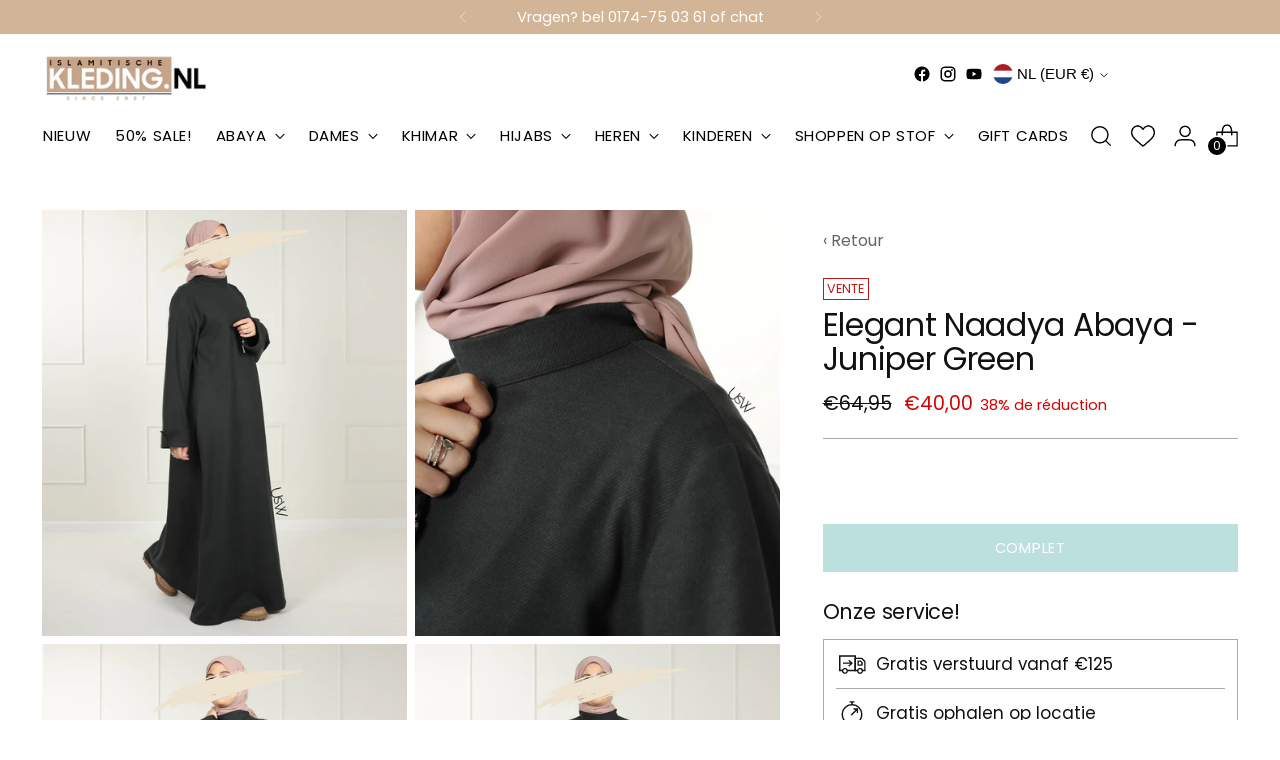

--- FILE ---
content_type: text/javascript
request_url: https://cdn.starapps.studio/apps/vkcl/islamitischekleding-nl/data.js
body_size: 15409
content:
"use strict";"undefined"==typeof window.starapps_vkcl_data&&(window.starapps_vkcl_data={}),"undefined"==typeof window.starapps_vkcl_data.product_groups&&(window.starapps_vkcl_data.product_groups=[{"id":1134752095,"products_preset_id":97578,"collections_swatch":"first_product_image","group_name":"3baya heup khimar","option_name":"Ook verkrijgbaar in deze kleuren:","collections_preset_id":null,"products_swatch":"first_product_image","categories_preset_id":97584,"show_all_category":true,"all_category_label":"All","default_category_details":"[{\"category_id\": null, \"category_name\": \"\", \"category_position\": null}]","mobile_products_preset_id":97578,"mobile_products_swatch":"first_product_image","mobile_collections_preset_id":null,"mobile_collections_swatch":"first_product_image","same_products_preset_for_mobile":true,"same_collections_preset_for_mobile":true,"option_values":[{"id":10556291776849,"option_value":"Fairuz","handle":"heup-khimar3baya-fairuz","published":true,"swatch_src":null,"swatch_value":null,"category_id":null,"category_name":"","category_position":null},{"id":10556316320081,"option_value":"Peony Purple","handle":"heup-khimar-3baya-peony-purple","published":true,"swatch_src":null,"swatch_value":null,"category_id":null,"category_name":"","category_position":null},{"id":10556319465809,"option_value":"Black","handle":"heup-khimar-3baya-zwart","published":true,"swatch_src":null,"swatch_value":null,"category_id":null,"category_name":"","category_position":null},{"id":10556322775377,"option_value":"Kortom","handle":"heup-khimar-3baya-kortom","published":true,"swatch_src":null,"swatch_value":null,"category_id":null,"category_name":"","category_position":null},{"id":10556325462353,"option_value":"Moss Green","handle":"heup-khimar-3baya-moss-green","published":true,"swatch_src":null,"swatch_value":null,"category_id":null,"category_name":"","category_position":null},{"id":10556332147025,"option_value":"Walnut","handle":"heup-khimar-3baya-walnut","published":true,"swatch_src":null,"swatch_value":null,"category_id":null,"category_name":"","category_position":null},{"id":10556335128913,"option_value":"Sea Blue","handle":"heup-khimar-3baya-sea-blue","published":true,"swatch_src":null,"swatch_value":null,"category_id":null,"category_name":"","category_position":null},{"id":10556338274641,"option_value":"Navy","handle":"heup-khimar-3baya-navy","published":true,"swatch_src":null,"swatch_value":null,"category_id":null,"category_name":"","category_position":null},{"id":10556340830545,"option_value":"Pure Taupe","handle":"heup-khimar-3baya-pure-taupe","published":true,"swatch_src":null,"swatch_value":null,"category_id":null,"category_name":"","category_position":null},{"id":10556343189841,"option_value":"Sky Blue","handle":"heup-khimar-3baya-sky-blue","published":true,"swatch_src":null,"swatch_value":null,"category_id":null,"category_name":"","category_position":null},{"id":10556345385297,"option_value":"Kotton Kandi","handle":"heup-khimar-3baya-kotton-kandi","published":true,"swatch_src":null,"swatch_value":null,"category_id":null,"category_name":"","category_position":null},{"id":10556348268881,"option_value":"Pink","handle":"heup-khimar-3baya-pink","published":true,"swatch_src":null,"swatch_value":null,"category_id":null,"category_name":"","category_position":null},{"id":10556351807825,"option_value":"Pistachio","handle":"heup-khimar-3baya-pistache","published":true,"swatch_src":null,"swatch_value":null,"category_id":null,"category_name":"","category_position":null}]},{"id":1133737412,"products_preset_id":97578,"collections_swatch":"first_product_image","group_name":"3baya linnen look a like","option_name":"Ook verkrijgbaar in deze kleuren:","collections_preset_id":null,"products_swatch":"first_product_image","categories_preset_id":97584,"show_all_category":true,"all_category_label":"All","default_category_details":"[{\"category_id\": null, \"category_name\": \"\", \"category_position\": null}]","mobile_products_preset_id":97578,"mobile_products_swatch":"first_product_image","mobile_collections_preset_id":null,"mobile_collections_swatch":"first_product_image","same_products_preset_for_mobile":true,"same_collections_preset_for_mobile":true,"option_values":[{"id":10006995665233,"option_value":"Fairuz","handle":"la3baya-essential-inc-hijab-fairuz","published":true,"swatch_src":null,"swatch_value":null,"category_id":null,"category_name":"","category_position":null},{"id":10007009722705,"option_value":"Kortom","handle":"3baya-essential-hijab-kortom","published":true,"swatch_src":null,"swatch_value":null,"category_id":null,"category_name":"","category_position":null},{"id":10007011098961,"option_value":"Moss Green","handle":"3baya-essential-hijab-moss-green","published":true,"swatch_src":null,"swatch_value":null,"category_id":null,"category_name":"","category_position":null},{"id":10007011328337,"option_value":"Walnut","handle":"3baya-essential-hijab-walnut","published":true,"swatch_src":null,"swatch_value":null,"category_id":null,"category_name":"","category_position":null},{"id":10007011524945,"option_value":"Pure Taupe","handle":"3baya-essential-hijab-pure-taupe","published":true,"swatch_src":null,"swatch_value":null,"category_id":null,"category_name":"","category_position":null},{"id":10007011787089,"option_value":"Navy","handle":"3baya-essential-hijab-navy","published":true,"swatch_src":null,"swatch_value":null,"category_id":null,"category_name":"","category_position":null},{"id":10066382258513,"option_value":"Zwart","handle":"3baya-essential-hijab-zwart","published":true,"swatch_src":null,"swatch_value":null,"category_id":null,"category_name":"","category_position":null},{"id":10066384716113,"option_value":"Pistache","handle":"3baya-essential-hijab-pistache","published":true,"swatch_src":null,"swatch_value":null,"category_id":null,"category_name":"","category_position":null},{"id":10066388451665,"option_value":"Peony Purple","handle":"3baya-essential-hijab-peony-purple","published":true,"swatch_src":null,"swatch_value":null,"category_id":null,"category_name":"","category_position":null},{"id":10066394349905,"option_value":"Sea Blue","handle":"3baya-essential-hijab-sea-blue","published":true,"swatch_src":null,"swatch_value":null,"category_id":null,"category_name":"","category_position":null},{"id":10066399691089,"option_value":"Kotton Kandi","handle":"3baya-essential-hijab-kotton-kandi","published":true,"swatch_src":null,"swatch_value":null,"category_id":null,"category_name":"","category_position":null},{"id":10066401657169,"option_value":"Pink","handle":"3baya-essential-hijab-pink","published":true,"swatch_src":null,"swatch_value":null,"category_id":null,"category_name":"","category_position":null},{"id":10066404966737,"option_value":"Sky Blue","handle":"3baya-essential-hijab-sky-blue","published":true,"swatch_src":null,"swatch_value":null,"category_id":null,"category_name":"","category_position":null}]},{"id":1134086195,"products_preset_id":97578,"collections_swatch":"first_product_image","group_name":"Abaya Jazz Puff R","option_name":"Ook verkrijgbaar in deze kleuren:","collections_preset_id":null,"products_swatch":"first_product_image","categories_preset_id":97584,"show_all_category":true,"all_category_label":"All","default_category_details":"[{\"category_id\": null, \"category_name\": \"\", \"category_position\": null}]","mobile_products_preset_id":97578,"mobile_products_swatch":"first_product_image","mobile_collections_preset_id":null,"mobile_collections_swatch":"first_product_image","same_products_preset_for_mobile":true,"same_collections_preset_for_mobile":true,"option_values":[{"id":10584627052881,"option_value":"Black","handle":"a-lijn-puff-jazz-abaya-black","published":true,"swatch_src":null,"swatch_value":null,"category_id":null,"category_name":"","category_position":null},{"id":10584654610769,"option_value":"Pistache","handle":"a-lijn-puff-jazz-abaya-r-pistache","published":true,"swatch_src":null,"swatch_value":null,"category_id":null,"category_name":"","category_position":null},{"id":10584656904529,"option_value":"Walnut","handle":"a-lijn-puff-jazz-abaya-r-walnut","published":false,"swatch_src":null,"swatch_value":null,"category_id":null,"category_name":"","category_position":null},{"id":10584660148561,"option_value":"Wood","handle":"a-lijn-puff-jazz-abaya-r-wood","published":true,"swatch_src":null,"swatch_value":null,"category_id":null,"category_name":"","category_position":null},{"id":10584660476241,"option_value":"Taupe","handle":"a-lijn-puff-jazz-abaya-r-taupe","published":true,"swatch_src":null,"swatch_value":null,"category_id":null,"category_name":"","category_position":null},{"id":10584661000529,"option_value":"Dark Olive","handle":"a-lijn-puff-jazz-abaya-r-dark-olive","published":true,"swatch_src":null,"swatch_value":null,"category_id":null,"category_name":"","category_position":null},{"id":10584662999377,"option_value":"Jeans","handle":"a-lijn-puff-jazz-abaya-r-jeans","published":true,"swatch_src":null,"swatch_value":null,"category_id":null,"category_name":"","category_position":null},{"id":10584664834385,"option_value":"Mogadishu","handle":"a-lijn-puff-jazz-abaya-r-mogadishu","published":true,"swatch_src":null,"swatch_value":null,"category_id":null,"category_name":"","category_position":null},{"id":10584667324753,"option_value":"Cream","handle":"a-lijn-puff-jazz-abaya-r-cream","published":true,"swatch_src":null,"swatch_value":null,"category_id":null,"category_name":"","category_position":null},{"id":10584672141649,"option_value":"Mink","handle":"a-lijn-puff-jazz-abaya-r-mink","published":true,"swatch_src":null,"swatch_value":null,"category_id":null,"category_name":"","category_position":null},{"id":10584677286225,"option_value":"Palmeraie","handle":"a-lijn-puff-jazz-abaya-r-palmeraie","published":true,"swatch_src":null,"swatch_value":null,"category_id":null,"category_name":"","category_position":null},{"id":10584680005969,"option_value":"Voire","handle":"a-lijn-puff-jazz-abaya-r-voire","published":true,"swatch_src":null,"swatch_value":null,"category_id":null,"category_name":"","category_position":null},{"id":10584688034129,"option_value":"Framboise","handle":"a-lijn-puff-jazz-abaya-r-framboise","published":true,"swatch_src":null,"swatch_value":null,"category_id":null,"category_name":"","category_position":null},{"id":10584688394577,"option_value":"Bordeaux","handle":"a-lijn-puff-jazz-abaya-r-bordeaux","published":true,"swatch_src":null,"swatch_value":null,"category_id":null,"category_name":"","category_position":null}]},{"id":1132855592,"products_preset_id":97578,"collections_swatch":"first_product_image","group_name":"Abaya Nila","option_name":"Ook verkrijgbaar in deze kleuren:","collections_preset_id":null,"products_swatch":"first_product_image","categories_preset_id":97584,"show_all_category":true,"all_category_label":"All","default_category_details":"[{\"category_id\": null, \"category_name\": \"\", \"category_position\": null}]","mobile_products_preset_id":97578,"mobile_products_swatch":"first_product_image","mobile_collections_preset_id":null,"mobile_collections_swatch":"first_product_image","same_products_preset_for_mobile":false,"same_collections_preset_for_mobile":true,"option_values":[{"id":10223400583505,"option_value":"Black","handle":"natural-nila-abaya-black-i","published":true,"swatch_src":null,"swatch_value":null,"category_id":null,"category_name":"","category_position":null},{"id":10223404089681,"option_value":"Taupe Desert","handle":"natural-nila-abaya-taupe-desert","published":true,"swatch_src":null,"swatch_value":null,"category_id":null,"category_name":"","category_position":null},{"id":10223406448977,"option_value":"Kotton","handle":"natural-nila-abaya-kotton","published":true,"swatch_src":null,"swatch_value":null,"category_id":null,"category_name":"","category_position":null},{"id":10223443476817,"option_value":"Pistache","handle":"natural-nila-abaya-pistache","published":true,"swatch_src":null,"swatch_value":null,"category_id":null,"category_name":"","category_position":null},{"id":10223485059409,"option_value":"Mocca","handle":"natural-nila-abaya-mocca","published":true,"swatch_src":null,"swatch_value":null,"category_id":null,"category_name":"","category_position":null},{"id":10223486501201,"option_value":"Fairuz","handle":"natural-nila-abaya-fairuz","published":true,"swatch_src":null,"swatch_value":null,"category_id":null,"category_name":"","category_position":null}]},{"id":1134117371,"products_preset_id":97578,"collections_swatch":"first_product_image","group_name":"A-Lijn Abaya Tayma","option_name":"Ook verkrijgbaar in deze kleuren:","collections_preset_id":null,"products_swatch":"first_product_image","categories_preset_id":97584,"show_all_category":true,"all_category_label":"All","default_category_details":"[{\"category_id\": null, \"category_name\": \"\", \"category_position\": null}]","mobile_products_preset_id":97578,"mobile_products_swatch":"first_product_image","mobile_collections_preset_id":null,"mobile_collections_swatch":"first_product_image","same_products_preset_for_mobile":true,"same_collections_preset_for_mobile":true,"option_values":[{"id":10585409585489,"option_value":"Zwart","handle":"a-lijn-abaya-tayma-r-zwart","published":false,"swatch_src":null,"swatch_value":null,"category_id":null,"category_name":"","category_position":null},{"id":10585413845329,"option_value":"Cream","handle":"a-lijn-abaya-tayma-r-cream","published":true,"swatch_src":null,"swatch_value":null,"category_id":null,"category_name":"","category_position":null},{"id":10585415123281,"option_value":"Smokey Sand","handle":"a-lijn-abaya-tayma-r-smokey-sand","published":false,"swatch_src":null,"swatch_value":null,"category_id":null,"category_name":"","category_position":null},{"id":10585415516497,"option_value":"Fairuz","handle":"a-lijn-abaya-tayma-r-fairuz","published":true,"swatch_src":null,"swatch_value":null,"category_id":null,"category_name":"","category_position":null},{"id":10585415909713,"option_value":"Espresso","handle":"a-lijn-abaya-tayma-r-espresso","published":true,"swatch_src":null,"swatch_value":null,"category_id":null,"category_name":"","category_position":null},{"id":10585429475665,"option_value":"Deep Cacao","handle":"a-lijn-abaya-tayma-r-deep-cacao","published":true,"swatch_src":null,"swatch_value":null,"category_id":null,"category_name":"","category_position":null},{"id":10585433538897,"option_value":"Grey","handle":"a-lijn-abaya-tayma-r-grey","published":true,"swatch_src":null,"swatch_value":null,"category_id":null,"category_name":"","category_position":null},{"id":10585438355793,"option_value":"Grey Taupe","handle":"a-lijn-abaya-tayma-r-grey-taupe","published":true,"swatch_src":null,"swatch_value":null,"category_id":null,"category_name":"","category_position":null},{"id":10585439109457,"option_value":"Peony","handle":"a-lijn-abaya-tayma-r-peony","published":true,"swatch_src":null,"swatch_value":null,"category_id":null,"category_name":"","category_position":null},{"id":10585439535441,"option_value":"Wit","handle":"a-lijn-abaya-tayma-r-wit","published":true,"swatch_src":null,"swatch_value":null,"category_id":null,"category_name":"","category_position":null}]},{"id":1134416814,"products_preset_id":97578,"collections_swatch":"first_product_image","group_name":"Chino 2023","option_name":"Ook verkrijgbaar in deze kleuren:","collections_preset_id":null,"products_swatch":"first_product_image","categories_preset_id":97584,"show_all_category":true,"all_category_label":"All","default_category_details":"[{\"category_id\": null, \"category_name\": \"\", \"category_position\": null}]","mobile_products_preset_id":97578,"mobile_products_swatch":"first_product_image","mobile_collections_preset_id":null,"mobile_collections_swatch":"first_product_image","same_products_preset_for_mobile":true,"same_collections_preset_for_mobile":true,"option_values":[{"id":8782736556369,"option_value":"Zwart","handle":"chino-saudi-qamees-black","published":true,"swatch_src":null,"swatch_value":null,"category_id":null,"category_name":"","category_position":null},{"id":8782778827089,"option_value":"Taupe","handle":"chino-saudi-kamis-taupe","published":true,"swatch_src":null,"swatch_value":null,"category_id":null,"category_name":"","category_position":null},{"id":8782782234961,"option_value":"Lichtgrijs","handle":"chino-saudi-kamis-lichtgrijs","published":true,"swatch_src":null,"swatch_value":null,"category_id":null,"category_name":"","category_position":null},{"id":8782785806673,"option_value":"Bruin","handle":"chino-saudi-kamis-bruin","published":true,"swatch_src":null,"swatch_value":null,"category_id":null,"category_name":"","category_position":null},{"id":8782787346769,"option_value":"Navy","handle":"chino-saudi-kamis-navy","published":true,"swatch_src":null,"swatch_value":null,"category_id":null,"category_name":"","category_position":null}]},{"id":1133456530,"products_preset_id":97578,"collections_swatch":"first_product_image","group_name":"Chino Qamees","option_name":"Ook verkrijgbaar in deze kleuren:","collections_preset_id":null,"products_swatch":"first_product_image","categories_preset_id":97584,"show_all_category":true,"all_category_label":"All","default_category_details":"[{\"category_id\": null, \"category_name\": \"\", \"category_position\": null}]","mobile_products_preset_id":97578,"mobile_products_swatch":"first_product_image","mobile_collections_preset_id":null,"mobile_collections_swatch":"first_product_image","same_products_preset_for_mobile":true,"same_collections_preset_for_mobile":true,"option_values":[{"id":10579672203601,"option_value":"Navy","handle":"chino-saudi-qamis-black-kopie","published":true,"swatch_src":null,"swatch_value":null,"category_id":null,"category_name":"","category_position":null},{"id":10579722338641,"option_value":"Dark Grey","handle":"chino-saudi-qamis-dark-grey","published":true,"swatch_src":null,"swatch_value":null,"category_id":null,"category_name":"","category_position":null},{"id":10579725844817,"option_value":"Space Blue","handle":"chino-saudi-qamis-space-blue","published":false,"swatch_src":null,"swatch_value":null,"category_id":null,"category_name":"","category_position":null},{"id":10579726664017,"option_value":"Grey","handle":"chino-saudi-qamis-grey","published":true,"swatch_src":null,"swatch_value":null,"category_id":null,"category_name":"","category_position":null},{"id":10579727417681,"option_value":"Antraciet","handle":"chino-saudi-qamis-antraciet","published":false,"swatch_src":null,"swatch_value":null,"category_id":null,"category_name":"","category_position":null}]},{"id":1135017896,"products_preset_id":97578,"collections_swatch":"first_product_image","group_name":"Closed Bonnet 2","option_name":"Ook verkrijgbaar in deze kleuren:","collections_preset_id":null,"products_swatch":"first_product_image","categories_preset_id":97584,"show_all_category":true,"all_category_label":"All","default_category_details":"[{\"category_id\": null, \"category_name\": \"\", \"category_position\": null}]","mobile_products_preset_id":97578,"mobile_products_swatch":"first_product_image","mobile_collections_preset_id":null,"mobile_collections_swatch":"first_product_image","same_products_preset_for_mobile":true,"same_collections_preset_for_mobile":true,"option_values":[{"id":9317748244817,"option_value":"Ash","handle":"dounia-closed-bonnet","published":false,"swatch_src":null,"swatch_value":null,"category_id":null,"category_name":"","category_position":null},{"id":9359429206353,"option_value":"Baby Blue","handle":"closed-bonnet-baby-blue","published":true,"swatch_src":null,"swatch_value":null,"category_id":null,"category_name":"","category_position":null},{"id":9359431106897,"option_value":"Grapefruit","handle":"closed-bonnet-grapefruit","published":true,"swatch_src":null,"swatch_value":null,"category_id":null,"category_name":"","category_position":null},{"id":9359455551825,"option_value":"Lilac","handle":"closed-bonnet-lilac","published":true,"swatch_src":null,"swatch_value":null,"category_id":null,"category_name":"","category_position":null},{"id":10426464698705,"option_value":"Pastel Pink","handle":"closed-bonnet-pastel-pink-ns","published":true,"swatch_src":null,"swatch_value":null,"category_id":null,"category_name":"","category_position":null},{"id":9359434973521,"option_value":"Petrol","handle":"closed-bonnet-petrol","published":true,"swatch_src":null,"swatch_value":null,"category_id":null,"category_name":"","category_position":null},{"id":9359432319313,"option_value":"Powder Pink","handle":"closed-bonnet-pale-pink","published":true,"swatch_src":null,"swatch_value":null,"category_id":null,"category_name":"","category_position":null},{"id":9359435956561,"option_value":"Royal Blue","handle":"closed-bonnet-royal-blue","published":true,"swatch_src":null,"swatch_value":null,"category_id":null,"category_name":"","category_position":null},{"id":7693006799068,"option_value":"Skin","handle":"cotton-bandana-skin","published":true,"swatch_src":null,"swatch_value":null,"category_id":null,"category_name":"","category_position":null},{"id":7694818476252,"option_value":"Mauve","handle":"cotton-bandana-mauve","published":true,"swatch_src":null,"swatch_value":null,"category_id":null,"category_name":"","category_position":null},{"id":7694820671708,"option_value":"Bordeaux","handle":"cotton-bandana-bordeaux","published":true,"swatch_src":null,"swatch_value":null,"category_id":null,"category_name":"","category_position":null},{"id":7694822179036,"option_value":"Ivory","handle":"cotton-bandana","published":false,"swatch_src":null,"swatch_value":null,"category_id":null,"category_name":"","category_position":null},{"id":7694823882972,"option_value":"Stone","handle":"cotton-bandana-1","published":true,"swatch_src":null,"swatch_value":null,"category_id":null,"category_name":"","category_position":null},{"id":7694825980124,"option_value":"Navy","handle":"cotton-bandana-navy","published":true,"swatch_src":null,"swatch_value":null,"category_id":null,"category_name":"","category_position":null},{"id":7694827684060,"option_value":"Blush","handle":"cotton-bandana-blush","published":true,"swatch_src":null,"swatch_value":null,"category_id":null,"category_name":"","category_position":null},{"id":7694828962012,"option_value":"Beige","handle":"cotton-bandana-beige","published":true,"swatch_src":null,"swatch_value":null,"category_id":null,"category_name":"","category_position":null},{"id":7694830207196,"option_value":"Olive","handle":"cotton-bandana-olive","published":true,"swatch_src":null,"swatch_value":null,"category_id":null,"category_name":"","category_position":null},{"id":7694831091932,"option_value":"Jeans","handle":"cotton-bandana-jeans","published":true,"swatch_src":null,"swatch_value":null,"category_id":null,"category_name":"","category_position":null},{"id":7694831714524,"option_value":"Mustard Yellow","handle":"cotton-bandana-musterd-yellow","published":true,"swatch_src":null,"swatch_value":null,"category_id":null,"category_name":"","category_position":null},{"id":7694832435420,"option_value":"White","handle":"cotton-bandana-white","published":true,"swatch_src":null,"swatch_value":null,"category_id":null,"category_name":"","category_position":null},{"id":7694833746140,"option_value":"Peacock","handle":"cotton-bandana-peacock","published":true,"swatch_src":null,"swatch_value":null,"category_id":null,"category_name":"","category_position":null},{"id":7694834401500,"option_value":"Chocolate","handle":"cotton-bandana-chocolate","published":false,"swatch_src":null,"swatch_value":null,"category_id":null,"category_name":"","category_position":null},{"id":7694834925788,"option_value":"Taupe","handle":"cotton-bandana-taupe","published":false,"swatch_src":null,"swatch_value":null,"category_id":null,"category_name":"","category_position":null},{"id":7694835974364,"option_value":"Black","handle":"cotton-bandana-black","published":true,"swatch_src":null,"swatch_value":null,"category_id":null,"category_name":"","category_position":null},{"id":9001753968977,"option_value":"Vanilla","handle":"closed-bonnet-vanilla-ns","published":true,"swatch_src":null,"swatch_value":null,"category_id":null,"category_name":"","category_position":null},{"id":9001756197201,"option_value":"Mint","handle":"closed-bonnet-mint-ns","published":true,"swatch_src":null,"swatch_value":null,"category_id":null,"category_name":"","category_position":null}]},{"id":1134034503,"products_preset_id":97578,"collections_swatch":"first_product_image","group_name":"Djellaba Anouar 2","option_name":"Ook verkrijgbaar in deze kleuren:","collections_preset_id":null,"products_swatch":"first_product_image","categories_preset_id":97584,"show_all_category":true,"all_category_label":"All","default_category_details":"[{\"category_id\": null, \"category_name\": \"\", \"category_position\": null}]","mobile_products_preset_id":97578,"mobile_products_swatch":"first_product_image","mobile_collections_preset_id":null,"mobile_collections_swatch":"first_product_image","same_products_preset_for_mobile":true,"same_collections_preset_for_mobile":true,"option_values":[{"id":7960041783516,"option_value":"Default","handle":"marokkaanse-djellaba","published":true,"swatch_src":null,"swatch_value":null,"category_id":null,"category_name":"","category_position":null},{"id":9036539035985,"option_value":"Black","handle":"jellaba-heren-djellaba-anouar-black","published":true,"swatch_src":null,"swatch_value":null,"category_id":null,"category_name":"","category_position":null},{"id":9036547653969,"option_value":"Urban Taupe","handle":"djellaba-anouar-urban-taupe","published":true,"swatch_src":null,"swatch_value":null,"category_id":null,"category_name":"","category_position":null},{"id":9036549816657,"option_value":"Latte","handle":"djellaba-anouar-latte","published":true,"swatch_src":null,"swatch_value":null,"category_id":null,"category_name":"","category_position":null},{"id":9036552962385,"option_value":"Pistache","handle":"djellaba-anouar-pistache","published":true,"swatch_src":null,"swatch_value":null,"category_id":null,"category_name":"","category_position":null},{"id":9036557582673,"option_value":"Espresso","handle":"djellaba-anouar-brown","published":true,"swatch_src":null,"swatch_value":null,"category_id":null,"category_name":"","category_position":null},{"id":9923812163921,"option_value":"Dark Green","handle":"djellaba-anouar-dark-green","published":true,"swatch_src":null,"swatch_value":null,"category_id":null,"category_name":"","category_position":null},{"id":9923826254161,"option_value":"Cream","handle":"marokkaanse-djellaba-cream","published":true,"swatch_src":null,"swatch_value":null,"category_id":null,"category_name":"","category_position":null},{"id":9923836281169,"option_value":"Pistache","handle":"djellaba-anouar-pistache-1","published":true,"swatch_src":null,"swatch_value":null,"category_id":null,"category_name":"","category_position":null},{"id":10018300887377,"option_value":"Warm Beige","handle":"djellaba-anouar-warm-beige","published":true,"swatch_src":null,"swatch_value":null,"category_id":null,"category_name":"","category_position":null},{"id":10018302525777,"option_value":"Soft Beige","handle":"djellaba-anouar-soft-beige","published":true,"swatch_src":null,"swatch_value":null,"category_id":null,"category_name":"","category_position":null},{"id":10018308489553,"option_value":"Dark Olive","handle":"djellaba-anouar-dark-forest","published":false,"swatch_src":null,"swatch_value":null,"category_id":null,"category_name":"","category_position":null},{"id":10018316353873,"option_value":"Blue","handle":"djellaba-anouar-blauw","published":true,"swatch_src":null,"swatch_value":null,"category_id":null,"category_name":"","category_position":null},{"id":10018323136849,"option_value":"Dark Olive","handle":"djellaba-anouar-dark-olive","published":false,"swatch_src":null,"swatch_value":null,"category_id":null,"category_name":"","category_position":null},{"id":10018329755985,"option_value":"Mauve Brown","handle":"djellaba-anouar-mauve","published":true,"swatch_src":null,"swatch_value":null,"category_id":null,"category_name":"","category_position":null},{"id":10018346402129,"option_value":"Navy","handle":"djellaba-anouar-navy","published":true,"swatch_src":null,"swatch_value":null,"category_id":null,"category_name":"","category_position":null},{"id":10018372354385,"option_value":"Mocca","handle":"djellaba-anouar-mocca","published":true,"swatch_src":null,"swatch_value":null,"category_id":null,"category_name":"","category_position":null}]},{"id":1133894506,"products_preset_id":97578,"collections_swatch":"first_product_image","group_name":"Djellaba Haroun","option_name":"Ook verkrijgbaar in deze kleuren:","collections_preset_id":null,"products_swatch":"first_product_image","categories_preset_id":97584,"show_all_category":true,"all_category_label":"All","default_category_details":"[{\"category_id\": null, \"category_name\": \"\", \"category_position\": null}]","mobile_products_preset_id":97578,"mobile_products_swatch":"first_product_image","mobile_collections_preset_id":null,"mobile_collections_swatch":"first_product_image","same_products_preset_for_mobile":true,"same_collections_preset_for_mobile":true,"option_values":[{"id":10557462544721,"option_value":"Zwart","handle":"djellaba-sof-haroun-zwart","published":true,"swatch_src":null,"swatch_value":null,"category_id":null,"category_name":"","category_position":null},{"id":10557465788753,"option_value":"Navy","handle":"djellaba-sof-haroun-navy","published":true,"swatch_src":null,"swatch_value":null,"category_id":null,"category_name":"","category_position":null},{"id":10557469131089,"option_value":"Blacked Cherry","handle":"djellaba-sof-haroun-blacked-cherry","published":true,"swatch_src":null,"swatch_value":null,"category_id":null,"category_name":"","category_position":null}]},{"id":1133925112,"products_preset_id":97578,"collections_swatch":"first_product_image","group_name":"Djellaba Kashmir","option_name":"Ook verkrijgbaar in deze kleuren:","collections_preset_id":null,"products_swatch":"first_product_image","categories_preset_id":97584,"show_all_category":true,"all_category_label":"All","default_category_details":"[{\"category_id\": null, \"category_name\": \"\", \"category_position\": null}]","mobile_products_preset_id":97578,"mobile_products_swatch":"first_product_image","mobile_collections_preset_id":null,"mobile_collections_swatch":"first_product_image","same_products_preset_for_mobile":true,"same_collections_preset_for_mobile":true,"option_values":[{"id":10557336027473,"option_value":"Grijs","handle":"djellaba-soft-kashmir-grijs","published":true,"swatch_src":null,"swatch_value":null,"category_id":null,"category_name":"","category_position":null},{"id":10557341761873,"option_value":"Taupe","handle":"djellaba-soft-kashmir-taupe","published":true,"swatch_src":null,"swatch_value":null,"category_id":null,"category_name":"","category_position":null},{"id":10557345923409,"option_value":"Sandy Taupe","handle":"djellaba-soft-kashmir-sandy-taupe","published":true,"swatch_src":null,"swatch_value":null,"category_id":null,"category_name":"","category_position":null},{"id":10557348905297,"option_value":"Donkergroen","handle":"djellaba-soft-kashmir-dark-green","published":true,"swatch_src":null,"swatch_value":null,"category_id":null,"category_name":"","category_position":null},{"id":10557358866769,"option_value":"Autumn Brown","handle":"djellaba-soft-kashmir-autmun-brown","published":true,"swatch_src":null,"swatch_value":null,"category_id":null,"category_name":"","category_position":null},{"id":10557362536785,"option_value":"Babyroze","handle":"djellaba-soft-kashmir-baby-pink","published":true,"swatch_src":null,"swatch_value":null,"category_id":null,"category_name":"","category_position":null},{"id":10557368828241,"option_value":"Zwart","handle":"djellaba-soft-kashmir-zwart","published":true,"swatch_src":null,"swatch_value":null,"category_id":null,"category_name":"","category_position":null}]},{"id":1136375062,"products_preset_id":97578,"collections_swatch":"first_product_image","group_name":"Ellysa Abaya","option_name":"Ook verkrijgbaar in deze kleuren:","collections_preset_id":null,"products_swatch":"first_product_image","categories_preset_id":97584,"show_all_category":true,"all_category_label":"All","default_category_details":"[{\"category_id\": null, \"category_name\": \"\", \"category_position\": null}]","mobile_products_preset_id":97578,"mobile_products_swatch":"first_product_image","mobile_collections_preset_id":null,"mobile_collections_swatch":"first_product_image","same_products_preset_for_mobile":true,"same_collections_preset_for_mobile":true,"option_values":[{"id":8752213983569,"option_value":"Wood Rose","handle":"abaya-a-lijn-ellysa-wood-rose","published":true,"swatch_src":null,"swatch_value":null,"category_id":null,"category_name":"","category_position":null},{"id":6170568687783,"option_value":"Black","handle":"abaya-a-lijn-ellysa-black","published":true,"swatch_src":null,"swatch_value":null,"category_id":null,"category_name":"","category_position":null},{"id":6170574586023,"option_value":"Baby Blue","handle":"kopie-van-abaya-a-lijn-ellysa-baby-blie","published":true,"swatch_src":null,"swatch_value":null,"category_id":null,"category_name":"","category_position":null},{"id":6170576126119,"option_value":"Tan","handle":"kopie-van-kopie-van-abaya-a-lijn-ellysa-vintage-rose","published":true,"swatch_src":null,"swatch_value":null,"category_id":null,"category_name":"","category_position":null},{"id":7131393654951,"option_value":"Lavender","handle":"abaya-a-lijn-ellysa-lavender","published":true,"swatch_src":null,"swatch_value":null,"category_id":null,"category_name":"","category_position":null},{"id":7131394408615,"option_value":"Blue Marine","handle":"abaya-a-lijn-ellysa-bleu-marine","published":true,"swatch_src":null,"swatch_value":null,"category_id":null,"category_name":"","category_position":null},{"id":7131399323815,"option_value":"Thistle","handle":"abaya-a-lijn-ellysa-thistle","published":false,"swatch_src":null,"swatch_value":null,"category_id":null,"category_name":"","category_position":null},{"id":7131452735655,"option_value":"Desert Taupe","handle":"abaya-a-lijn-ellysa-light-taupe","published":true,"swatch_src":null,"swatch_value":null,"category_id":null,"category_name":"","category_position":null},{"id":7131456045223,"option_value":"Épice","handle":"abaya-a-lijn-ellysa-epice","published":false,"swatch_src":null,"swatch_value":null,"category_id":null,"category_name":"","category_position":null},{"id":7131457192103,"option_value":"Seaweed","handle":"abaya-a-lijn-ellysa-seaweed-1","published":false,"swatch_src":null,"swatch_value":null,"category_id":null,"category_name":"","category_position":null},{"id":7710266687708,"option_value":"Spring Green","handle":"abaya-a-lijn-ellysa-spring-green","published":false,"swatch_src":null,"swatch_value":null,"category_id":null,"category_name":"","category_position":null},{"id":7728207986908,"option_value":"Mint","handle":"abaya-a-lijn-ellysa-mint-1","published":true,"swatch_src":null,"swatch_value":null,"category_id":null,"category_name":"","category_position":null},{"id":8365709001041,"option_value":"Stone Grey","handle":"abaya-a-lijn-ellysa-stone-grey","published":true,"swatch_src":null,"swatch_value":null,"category_id":null,"category_name":"","category_position":null},{"id":8366267695441,"option_value":"Grey Taupe","handle":"abaya-a-lijn-ellysa-pure-taupe","published":false,"swatch_src":null,"swatch_value":null,"category_id":null,"category_name":"","category_position":null},{"id":8750596260177,"option_value":"Warm Taupe","handle":"abaya-a-lijn-ellysa-warm-taupe","published":true,"swatch_src":null,"swatch_value":null,"category_id":null,"category_name":"","category_position":null},{"id":8750648656209,"option_value":"Cacao","handle":"abaya-a-lijn-ellysa-cacao","published":true,"swatch_src":null,"swatch_value":null,"category_id":null,"category_name":"","category_position":null}]},{"id":1137630278,"products_preset_id":97578,"collections_swatch":"first_product_image","group_name":"Gebedskleding Eendelig2","option_name":"Ook verkrijgbaar in deze kleuren","collections_preset_id":null,"products_swatch":"first_product_image","categories_preset_id":97584,"show_all_category":true,"all_category_label":"All","default_category_details":"[{\"category_id\": null, \"category_name\": \"\", \"category_position\": null}]","mobile_products_preset_id":97578,"mobile_products_swatch":"first_product_image","mobile_collections_preset_id":null,"mobile_collections_swatch":"first_product_image","same_products_preset_for_mobile":true,"same_collections_preset_for_mobile":true,"option_values":[{"id":6253292028071,"option_value":"Beige","handle":"gebedskleding-eendelig-beige","published":true,"swatch_src":null,"swatch_value":null,"category_id":null,"category_name":"","category_position":null},{"id":6253284688039,"option_value":"Black","handle":"gebedskleding-eendelig-black","published":true,"swatch_src":null,"swatch_value":null,"category_id":null,"category_name":"","category_position":null},{"id":6253290815655,"option_value":"Dark Brown","handle":"gebedskleding-eendelig-chocolate","published":false,"swatch_src":null,"swatch_value":null,"category_id":null,"category_name":"","category_position":null},{"id":7592439611612,"option_value":"Jeans Blue","handle":"gebedskleding-eendelig-wit","published":true,"swatch_src":null,"swatch_value":null,"category_id":null,"category_name":"","category_position":null},{"id":6253289603239,"option_value":"Light Grey","handle":"gebedskleding-eendelig-light-grey","published":true,"swatch_src":null,"swatch_value":null,"category_id":null,"category_name":"","category_position":null},{"id":6253288620199,"option_value":"Olive","handle":"gebedskleding-eendelig-olive","published":true,"swatch_src":null,"swatch_value":null,"category_id":null,"category_name":"","category_position":null},{"id":6253287473319,"option_value":"Taupe","handle":"gebedskleding-eendelig-taupe","published":true,"swatch_src":null,"swatch_value":null,"category_id":null,"category_name":"","category_position":null},{"id":6253283377319,"option_value":"Navy","handle":"gebedskleding-eendelig-navy","published":true,"swatch_src":null,"swatch_value":null,"category_id":null,"category_name":"","category_position":null}]},{"id":1137607004,"products_preset_id":97578,"collections_swatch":"first_product_image","group_name":"Gebedskleding Set2","option_name":"Ook verkrijgbaar in deze kleuren:","collections_preset_id":null,"products_swatch":"first_product_image","categories_preset_id":97584,"show_all_category":true,"all_category_label":"All","default_category_details":"[{\"category_id\": null, \"category_name\": \"\", \"category_position\": null}]","mobile_products_preset_id":97578,"mobile_products_swatch":"first_product_image","mobile_collections_preset_id":null,"mobile_collections_swatch":"first_product_image","same_products_preset_for_mobile":true,"same_collections_preset_for_mobile":true,"option_values":[{"id":5749572042919,"option_value":"Mauve","handle":"gebedskleding-set-mauve","published":true,"swatch_src":null,"swatch_value":null,"category_id":null,"category_name":"","category_position":null},{"id":5749571420327,"option_value":"Aubergine","handle":"gebedskleding-set-aubergine","published":false,"swatch_src":null,"swatch_value":null,"category_id":null,"category_name":"","category_position":null},{"id":5749571485863,"option_value":"Beige","handle":"gebedskleding-set-beige","published":true,"swatch_src":null,"swatch_value":null,"category_id":null,"category_name":"","category_position":null},{"id":5749571256487,"option_value":"Bordeaux","handle":"gebedskleding-set-bordeaux","published":false,"swatch_src":null,"swatch_value":null,"category_id":null,"category_name":"","category_position":null},{"id":6257613242535,"option_value":"Donkerbruin","handle":"gebedskleding-set-antraciet","published":false,"swatch_src":null,"swatch_value":null,"category_id":null,"category_name":"","category_position":null},{"id":5749577416871,"option_value":"Graphite","handle":"gebedskleding-set-graphite","published":false,"swatch_src":null,"swatch_value":null,"category_id":null,"category_name":"","category_position":null},{"id":5749577646247,"option_value":"Ivoor","handle":"gebedskleding-set-ivory","published":false,"swatch_src":null,"swatch_value":null,"category_id":null,"category_name":"","category_position":null},{"id":5749571879079,"option_value":"Lichtgrijs","handle":"gebedskleding-set-light-grey","published":true,"swatch_src":null,"swatch_value":null,"category_id":null,"category_name":"","category_position":null},{"id":5750101442727,"option_value":"Navy","handle":"gebedskleding-set-navy","published":false,"swatch_src":null,"swatch_value":null,"category_id":null,"category_name":"","category_position":null},{"id":5749571584167,"option_value":"Olijfgroen","handle":"gebedskleding-set-olive","published":true,"swatch_src":null,"swatch_value":null,"category_id":null,"category_name":"","category_position":null},{"id":5750108356775,"option_value":"Taupe","handle":"gebedskleding-set-taupe","published":true,"swatch_src":null,"swatch_value":null,"category_id":null,"category_name":"","category_position":null},{"id":5749571682471,"option_value":"Wit","handle":"gebedskleding-set-white","published":false,"swatch_src":null,"swatch_value":null,"category_id":null,"category_name":"","category_position":null},{"id":5749571158183,"option_value":"Zwart","handle":"gebedskleding-set-black","published":true,"swatch_src":null,"swatch_value":null,"category_id":null,"category_name":"","category_position":null}]},{"id":1135843378,"products_preset_id":97578,"collections_swatch":"first_product_image","group_name":"Handschoenen 2","option_name":"Ook verkrijgbaar in deze kleuren:","collections_preset_id":null,"products_swatch":"first_product_image","categories_preset_id":97584,"show_all_category":true,"all_category_label":"All","default_category_details":"[{\"category_id\": null, \"category_name\": \"\", \"category_position\": null}]","mobile_products_preset_id":97578,"mobile_products_swatch":"first_product_image","mobile_collections_preset_id":null,"mobile_collections_swatch":"first_product_image","same_products_preset_for_mobile":true,"same_collections_preset_for_mobile":true,"option_values":[{"id":10418776736081,"option_value":"Beige","handle":"handschoenen-beige","published":true,"swatch_src":null,"swatch_value":null,"category_id":null,"category_name":"","category_position":null},{"id":5749405286567,"option_value":"Bordeaux","handle":"handschoenen-bordeaux","published":false,"swatch_src":null,"swatch_value":null,"category_id":null,"category_name":"","category_position":null},{"id":5749404467367,"option_value":"Chocolate","handle":"handschoenen-chocolate","published":true,"swatch_src":null,"swatch_value":null,"category_id":null,"category_name":"","category_position":null},{"id":5749405974695,"option_value":"Dark purple","handle":"handschoenen-dark-purple","published":true,"swatch_src":null,"swatch_value":null,"category_id":null,"category_name":"","category_position":null},{"id":5749405122727,"option_value":"Grey","handle":"handschoenen-grey","published":false,"swatch_src":null,"swatch_value":null,"category_id":null,"category_name":"","category_position":null},{"id":5749404041383,"option_value":"Navy","handle":"handschoenen-navy","published":true,"swatch_src":null,"swatch_value":null,"category_id":null,"category_name":"","category_position":null},{"id":5749405745319,"option_value":"Petrol","handle":"handschoenen-petrol","published":false,"swatch_src":null,"swatch_value":null,"category_id":null,"category_name":"","category_position":null},{"id":5749404926119,"option_value":"Soft grey","handle":"handschoenen-soft-grey","published":false,"swatch_src":null,"swatch_value":null,"category_id":null,"category_name":"","category_position":null},{"id":5749405483175,"option_value":"Topaz","handle":"handschoenen-topaz","published":false,"swatch_src":null,"swatch_value":null,"category_id":null,"category_name":"","category_position":null},{"id":5749403844775,"option_value":"Black","handle":"handschoenen-black","published":false,"swatch_src":null,"swatch_value":null,"category_id":null,"category_name":"","category_position":null}]},{"id":1137550936,"products_preset_id":97578,"collections_swatch":"first_product_image","group_name":"Heup Khimar Stretch Arrzha2","option_name":"Ook verkrijgbaar in deze kleuren:","collections_preset_id":null,"products_swatch":"first_product_image","categories_preset_id":97584,"show_all_category":true,"all_category_label":"All","default_category_details":"[{\"category_id\": null, \"category_name\": \"\", \"category_position\": null}]","mobile_products_preset_id":97578,"mobile_products_swatch":"first_product_image","mobile_collections_preset_id":null,"mobile_collections_swatch":"first_product_image","same_products_preset_for_mobile":true,"same_collections_preset_for_mobile":true,"option_values":[{"id":7536896803036,"option_value":"Sage","handle":"heup-khimar-stretch-arrzha-grey-cream","published":false,"swatch_src":null,"swatch_value":null,"category_id":null,"category_name":"","category_position":null},{"id":7536909025500,"option_value":"Grey Cream","handle":"heup-khimar-stretch-arrzha-sand","published":false,"swatch_src":null,"swatch_value":null,"category_id":null,"category_name":"","category_position":null},{"id":7536914661596,"option_value":"Pistachio","handle":"heup-khimar-stretch-arrzha-pistache","published":false,"swatch_src":null,"swatch_value":null,"category_id":null,"category_name":"","category_position":null},{"id":7536919838940,"option_value":"Blue Grey","handle":"heup-khimar-stretch-arrzha-bleu-grey","published":false,"swatch_src":null,"swatch_value":null,"category_id":null,"category_name":"","category_position":null},{"id":7536927572188,"option_value":"Wood Rose","handle":"heup-khimar-stretch-arrzha-wood-rose","published":false,"swatch_src":null,"swatch_value":null,"category_id":null,"category_name":"","category_position":null},{"id":7536945594588,"option_value":"Sand","handle":"heup-khimar-stretch-arrzha-light-tan","published":false,"swatch_src":null,"swatch_value":null,"category_id":null,"category_name":"","category_position":null},{"id":7540402192604,"option_value":"Mocca","handle":"heup-khimar-stretch-arrzha-mocca","published":false,"swatch_src":null,"swatch_value":null,"category_id":null,"category_name":"","category_position":null},{"id":7540403896540,"option_value":"Taupe","handle":"heup-khimar-stretch-arrzha-taupe","published":false,"swatch_src":null,"swatch_value":null,"category_id":null,"category_name":"","category_position":null},{"id":7867504328924,"option_value":"Night Blue","handle":"khimar-stretch-arrzha-night-bleu","published":false,"swatch_src":null,"swatch_value":null,"category_id":null,"category_name":"","category_position":null},{"id":7867525267676,"option_value":"Desert Taupe","handle":"khimar-stretch-arrzha-desert-taupe","published":false,"swatch_src":null,"swatch_value":null,"category_id":null,"category_name":"","category_position":null},{"id":7867537162460,"option_value":"Jeans Blue","handle":"khimar-stretch-arrzha-jeans-bleu","published":false,"swatch_src":null,"swatch_value":null,"category_id":null,"category_name":"","category_position":null},{"id":7867538931932,"option_value":"Army Green","handle":"khimar-stretch-arrzha-army-green","published":false,"swatch_src":null,"swatch_value":null,"category_id":null,"category_name":"","category_position":null},{"id":7867542208732,"option_value":"Ash","handle":"khimar-stretch-arrzha-ash","published":false,"swatch_src":null,"swatch_value":null,"category_id":null,"category_name":"","category_position":null},{"id":7867544076508,"option_value":"Caramel","handle":"khimar-stretch-arrzha-caramel","published":true,"swatch_src":null,"swatch_value":null,"category_id":null,"category_name":"","category_position":null},{"id":7867544764636,"option_value":"Grey Cream","handle":"khimar-stretch-arrzha-skin","published":false,"swatch_src":null,"swatch_value":null,"category_id":null,"category_name":"","category_position":null},{"id":7867545256156,"option_value":"Black","handle":"khimar-stretch-arrzha-black","published":false,"swatch_src":null,"swatch_value":null,"category_id":null,"category_name":"","category_position":null}]},{"id":1134279188,"products_preset_id":97578,"collections_swatch":"first_product_image","group_name":"Humayman","option_name":"Ook verkrijgbaar in deze kleuren:","collections_preset_id":null,"products_swatch":"first_product_image","categories_preset_id":97584,"show_all_category":true,"all_category_label":"All","default_category_details":"[{\"category_id\": null, \"category_name\": \"\", \"category_position\": null}]","mobile_products_preset_id":97578,"mobile_products_swatch":"first_product_image","mobile_collections_preset_id":null,"mobile_collections_swatch":"first_product_image","same_products_preset_for_mobile":true,"same_collections_preset_for_mobile":true,"option_values":[{"id":9035976540497,"option_value":"Lila","handle":"linnen-cotton-kimono-abaya-humayman-lila","published":true,"swatch_src":null,"swatch_value":null,"category_id":null,"category_name":"","category_position":null},{"id":9035996004689,"option_value":"Taupe","handle":"linnen-cotton-kimono-abaya-humayman-taupe","published":true,"swatch_src":null,"swatch_value":null,"category_id":null,"category_name":"","category_position":null},{"id":9035998789969,"option_value":"Soft Sage","handle":"linnen-cotton-kimono-abaya-humayman-soft-sage","published":true,"swatch_src":null,"swatch_value":null,"category_id":null,"category_name":"","category_position":null},{"id":9036006424913,"option_value":"Cream","handle":"linnen-abaya-linnen-cotton-kimono-abaya-humayman-cream-1","published":true,"swatch_src":null,"swatch_value":null,"category_id":null,"category_name":"","category_position":null},{"id":9036010881361,"option_value":"Black","handle":"linnen-cotton-kimono-abaya-humayman-zwart","published":true,"swatch_src":null,"swatch_value":null,"category_id":null,"category_name":"","category_position":null}]},{"id":1134820954,"products_preset_id":97578,"collections_swatch":"first_product_image","group_name":"Jelleba sof","option_name":"Ook verkrijgbaar in deze kleuren:","collections_preset_id":null,"products_swatch":"first_product_image","categories_preset_id":97584,"show_all_category":true,"all_category_label":"All","default_category_details":"[{\"category_id\": null, \"category_name\": \"\", \"category_position\": null}]","mobile_products_preset_id":97578,"mobile_products_swatch":"first_product_image","mobile_collections_preset_id":null,"mobile_collections_swatch":"first_product_image","same_products_preset_for_mobile":true,"same_collections_preset_for_mobile":true,"option_values":[{"id":5748972847271,"option_value":"Zwart","handle":"jellaba-wol-zwart-m-l-xl-xxl","published":true,"swatch_src":null,"swatch_value":null,"category_id":null,"category_name":"","category_position":null},{"id":5749398274215,"option_value":"Donkergrijs","handle":"jelleba-sof-donkergrijs","published":true,"swatch_src":null,"swatch_value":null,"category_id":null,"category_name":"","category_position":null},{"id":5749556347047,"option_value":"Rusty","handle":"jelleba-sof-rusty","published":true,"swatch_src":null,"swatch_value":null,"category_id":null,"category_name":"","category_position":null},{"id":5749556707495,"option_value":"Olive","handle":"jelleba-sof-olive","published":false,"swatch_src":null,"swatch_value":null,"category_id":null,"category_name":"","category_position":null},{"id":5749557100711,"option_value":"Blancasse","handle":"jelleba-sof-blancasse","published":false,"swatch_src":null,"swatch_value":null,"category_id":null,"category_name":"","category_position":null},{"id":5749557526695,"option_value":"Bordeaux","handle":"jelleba-sof-bordeaux","published":false,"swatch_src":null,"swatch_value":null,"category_id":null,"category_name":"","category_position":null},{"id":5749557919911,"option_value":"Grijs","handle":"jelleba-sof-grey","published":true,"swatch_src":null,"swatch_value":null,"category_id":null,"category_name":"","category_position":null},{"id":5749558345895,"option_value":"Chocolate","handle":"jelleba-sof-chocolate","published":false,"swatch_src":null,"swatch_value":null,"category_id":null,"category_name":"","category_position":null},{"id":6544735469735,"option_value":"Navy","handle":"kopie-van-jelleba-wol-zwart","published":true,"swatch_src":null,"swatch_value":null,"category_id":null,"category_name":"","category_position":null},{"id":7511501308124,"option_value":"Peanut","handle":"jelleba-sof-peanute","published":false,"swatch_src":null,"swatch_value":null,"category_id":null,"category_name":"","category_position":null},{"id":9924287103313,"option_value":"Bordeaux","handle":"jelleba-bohemien-bordeaux","published":false,"swatch_src":null,"swatch_value":null,"category_id":null,"category_name":"","category_position":null},{"id":9954233352529,"option_value":"Zity","handle":"jelleba-sof-zity","published":true,"swatch_src":null,"swatch_value":null,"category_id":null,"category_name":"","category_position":null},{"id":10481735958865,"option_value":"Tawny","handle":"jelleba-sof-tawny-ns","published":true,"swatch_src":null,"swatch_value":null,"category_id":null,"category_name":"","category_position":null},{"id":10484401340753,"option_value":"Chocolate","handle":"jelleba-sof-chocolate-ns","published":true,"swatch_src":null,"swatch_value":null,"category_id":null,"category_name":"","category_position":null}]},{"id":1135880631,"products_preset_id":97578,"collections_swatch":"first_product_image","group_name":"Jersey Premium 70*200","option_name":"Ook verkrijgbaar in deze kleuren:","collections_preset_id":null,"products_swatch":"first_product_image","categories_preset_id":97584,"show_all_category":true,"all_category_label":"All","default_category_details":"[{\"category_id\": null, \"category_name\": \"\", \"category_position\": null}]","mobile_products_preset_id":97578,"mobile_products_swatch":"first_product_image","mobile_collections_preset_id":null,"mobile_collections_swatch":"first_product_image","same_products_preset_for_mobile":true,"same_collections_preset_for_mobile":true,"option_values":[{"id":9426834063697,"option_value":"Arabian Green","handle":"jersey-premium-arabian-green-1","published":true,"swatch_src":null,"swatch_value":null,"category_id":null,"category_name":"","category_position":null},{"id":9884942532945,"option_value":"Beige","handle":"jersey-premium-grey-cream-kopie","published":true,"swatch_src":null,"swatch_value":null,"category_id":null,"category_name":"","category_position":null},{"id":10384579101009,"option_value":"Blue Grey","handle":"jersey-premium-blue-grey-ns","published":true,"swatch_src":null,"swatch_value":null,"category_id":null,"category_name":"","category_position":null},{"id":10381802406225,"option_value":"Brunette","handle":"jersey-premium-brunette-ns","published":true,"swatch_src":null,"swatch_value":null,"category_id":null,"category_name":"","category_position":null},{"id":7847434715356,"option_value":"Charcoal","handle":"jersey-premium-charcoal","published":true,"swatch_src":null,"swatch_value":null,"category_id":null,"category_name":"","category_position":null},{"id":10381808501073,"option_value":"Chocolate Chip","handle":"jersey-premium-brunette-ns-kopie","published":true,"swatch_src":null,"swatch_value":null,"category_id":null,"category_name":"","category_position":null},{"id":10382319681873,"option_value":"Cocoa Whip","handle":"jersey-premium-cocoa-whipns","published":true,"swatch_src":null,"swatch_value":null,"category_id":null,"category_name":"","category_position":null},{"id":8634459554129,"option_value":"Taupe","handle":"jersey-premium-elisabeth-taupe","published":true,"swatch_src":null,"swatch_value":null,"category_id":null,"category_name":"","category_position":null},{"id":10382292156753,"option_value":"Emerald","handle":"jersey-premium-emarald-ns","published":true,"swatch_src":null,"swatch_value":null,"category_id":null,"category_name":"","category_position":null},{"id":8634466992465,"option_value":"Soft Salmon","handle":"jersey-premium-tim-soft-salmon","published":false,"swatch_src":null,"swatch_value":null,"category_id":null,"category_name":"","category_position":null},{"id":9028806213969,"option_value":"Graphite","handle":"jersey-premium-graphitens","published":true,"swatch_src":null,"swatch_value":null,"category_id":null,"category_name":"","category_position":null},{"id":9028813619537,"option_value":"Green Apple","handle":"jersey-premium-green-taupe","published":true,"swatch_src":null,"swatch_value":null,"category_id":null,"category_name":"","category_position":null},{"id":10382369882449,"option_value":"Green Mist","handle":"jersey-premium-green-mist-ns","published":true,"swatch_src":null,"swatch_value":null,"category_id":null,"category_name":"","category_position":null},{"id":7847429996764,"option_value":"Green Taupe","handle":"jersey-premium-black","published":false,"swatch_src":null,"swatch_value":null,"category_id":null,"category_name":"","category_position":null},{"id":9089597112657,"option_value":"Grey Cream","handle":"jersey-premium-grey-cream-ns","published":true,"swatch_src":null,"swatch_value":null,"category_id":null,"category_name":"","category_position":null},{"id":10382416019793,"option_value":"Jade","handle":"jersey-premium-jade-ns","published":true,"swatch_src":null,"swatch_value":null,"category_id":null,"category_name":"","category_position":null},{"id":10382380106065,"option_value":"Jeans Blue","handle":"jersey-premium-jeans-blue-ns","published":true,"swatch_src":null,"swatch_value":null,"category_id":null,"category_name":"","category_position":null},{"id":8634443563345,"option_value":"Soft Taupe","handle":"jersey-premium-isabelle-marc","published":true,"swatch_src":null,"swatch_value":null,"category_id":null,"category_name":"","category_position":null},{"id":9426845008209,"option_value":"Latte","handle":"jersey-premium-latte","published":true,"swatch_src":null,"swatch_value":null,"category_id":null,"category_name":"","category_position":null},{"id":10373220532561,"option_value":"Lemon","handle":"jersey-premium-lemon-ns","published":true,"swatch_src":null,"swatch_value":null,"category_id":null,"category_name":"","category_position":null},{"id":9426839175505,"option_value":"Light Taupe","handle":"jersey-premium-light-taupe","published":true,"swatch_src":null,"swatch_value":null,"category_id":null,"category_name":"","category_position":null},{"id":9028820271441,"option_value":"Mint Blue","handle":"jersey-premium-blue-mint","published":true,"swatch_src":null,"swatch_value":null,"category_id":null,"category_name":"","category_position":null},{"id":9028802969937,"option_value":"Navy","handle":"jersey-premium-navy","published":true,"swatch_src":null,"swatch_value":null,"category_id":null,"category_name":"","category_position":null},{"id":9884944990545,"option_value":"Nude Beige","handle":"jersey-premium-beige-ns-kopie","published":true,"swatch_src":null,"swatch_value":null,"category_id":null,"category_name":"","category_position":null},{"id":9028816896337,"option_value":"Pastel Green","handle":"jersey-premium-green-apple","published":true,"swatch_src":null,"swatch_value":null,"category_id":null,"category_name":"","category_position":null},{"id":8634448511313,"option_value":"Cream","handle":"jersey-premium-cream","published":true,"swatch_src":null,"swatch_value":null,"category_id":null,"category_name":"","category_position":null},{"id":9886215373137,"option_value":"Sage Green","handle":"jersey-premium-sage-green","published":true,"swatch_src":null,"swatch_value":null,"category_id":null,"category_name":"","category_position":null},{"id":10382231339345,"option_value":"Sapphire Blue","handle":"jersey-premium-sapphire-blue","published":true,"swatch_src":null,"swatch_value":null,"category_id":null,"category_name":"","category_position":null},{"id":10382299332945,"option_value":"Terracotta","handle":"jersey-premium-terracotta-ns","published":true,"swatch_src":null,"swatch_value":null,"category_id":null,"category_name":"","category_position":null},{"id":10382237401425,"option_value":"Terracotta Sand","handle":"jersey-premium-terracotta-sand-ns","published":true,"swatch_src":null,"swatch_value":null,"category_id":null,"category_name":"","category_position":null},{"id":10384539222353,"option_value":"Tiffany Blue","handle":"jersey-premium-tiffany-blue-ns","published":true,"swatch_src":null,"swatch_value":null,"category_id":null,"category_name":"","category_position":null},{"id":10381844218193,"option_value":"Vanilla White","handle":"jersey-premium-peet-cream-kopie","published":true,"swatch_src":null,"swatch_value":null,"category_id":null,"category_name":"","category_position":null},{"id":7847353352412,"option_value":"Black","handle":"lycra-jersey-premium-black","published":true,"swatch_src":null,"swatch_value":null,"category_id":null,"category_name":"","category_position":null},{"id":7847441793244,"option_value":null,"handle":"jersey-premium-teddy","published":true,"swatch_src":null,"swatch_value":null,"category_id":null,"category_name":"","category_position":null},{"id":7847445266652,"option_value":null,"handle":"jersey-premium-whitney","published":true,"swatch_src":null,"swatch_value":null,"category_id":null,"category_name":"","category_position":null},{"id":7847451394268,"option_value":null,"handle":"jersey-premium-lightscape","published":false,"swatch_src":null,"swatch_value":null,"category_id":null,"category_name":"","category_position":null},{"id":7847454048476,"option_value":null,"handle":"jersey-premium-gertrude","published":true,"swatch_src":null,"swatch_value":null,"category_id":null,"category_name":"","category_position":null},{"id":7847457095900,"option_value":null,"handle":"jersey-premium-hans","published":true,"swatch_src":null,"swatch_value":null,"category_id":null,"category_name":"","category_position":null},{"id":7847465353436,"option_value":null,"handle":"jersey-premium-koos","published":true,"swatch_src":null,"swatch_value":null,"category_id":null,"category_name":"","category_position":null},{"id":7847466467548,"option_value":null,"handle":"jersey-premium-issy","published":false,"swatch_src":null,"swatch_value":null,"category_id":null,"category_name":"","category_position":null},{"id":7947780096220,"option_value":null,"handle":"kopie-van-jersey-premium-whitney","published":false,"swatch_src":null,"swatch_value":null,"category_id":null,"category_name":"","category_position":null},{"id":7947804999900,"option_value":null,"handle":"kopie-van-jersey-premium-dijon","published":true,"swatch_src":null,"swatch_value":null,"category_id":null,"category_name":"","category_position":null},{"id":7947807686876,"option_value":null,"handle":"kopie-van-jersey-premium-mole","published":true,"swatch_src":null,"swatch_value":null,"category_id":null,"category_name":"","category_position":null},{"id":7947809161436,"option_value":null,"handle":"kopie-van-jersey-premium-noche","published":false,"swatch_src":null,"swatch_value":null,"category_id":null,"category_name":"","category_position":null},{"id":7980773081308,"option_value":null,"handle":"jersey-premium-pistache","published":false,"swatch_src":null,"swatch_value":null,"category_id":null,"category_name":"","category_position":null},{"id":7980778029276,"option_value":null,"handle":"jersey-premium-sage","published":false,"swatch_src":null,"swatch_value":null,"category_id":null,"category_name":"","category_position":null},{"id":7984493428956,"option_value":null,"handle":"jersey-premium-mauve","published":true,"swatch_src":null,"swatch_value":null,"category_id":null,"category_name":"","category_position":null},{"id":7984496410844,"option_value":null,"handle":"jersey-premium-bear","published":true,"swatch_src":null,"swatch_value":null,"category_id":null,"category_name":"","category_position":null},{"id":8634472300881,"option_value":null,"handle":"jersey-premium-maria-soft-mint","published":false,"swatch_src":null,"swatch_value":null,"category_id":null,"category_name":"","category_position":null},{"id":8634479214929,"option_value":null,"handle":"jersey-premium-pure-stone","published":true,"swatch_src":null,"swatch_value":null,"category_id":null,"category_name":"","category_position":null},{"id":8634487341393,"option_value":null,"handle":"jersey-premium-soft-nude","published":false,"swatch_src":null,"swatch_value":null,"category_id":null,"category_name":"","category_position":null},{"id":8817195188561,"option_value":null,"handle":"jersey-premium-bear-1","published":true,"swatch_src":null,"swatch_value":null,"category_id":null,"category_name":"","category_position":null},{"id":8817217765713,"option_value":null,"handle":"jersey-premium-white","published":true,"swatch_src":null,"swatch_value":null,"category_id":null,"category_name":"","category_position":null},{"id":8817223926097,"option_value":null,"handle":"jersey-premium-arabian-green","published":false,"swatch_src":null,"swatch_value":null,"category_id":null,"category_name":"","category_position":null},{"id":9028810211665,"option_value":null,"handle":"jersey-premium-leaf","published":false,"swatch_src":null,"swatch_value":null,"category_id":null,"category_name":"","category_position":null},{"id":9028818993489,"option_value":null,"handle":"jersey-premium-pastel-green","published":false,"swatch_src":null,"swatch_value":null,"category_id":null,"category_name":"","category_position":null}]},{"id":1137373963,"products_preset_id":97578,"collections_swatch":"first_product_image","group_name":"Jersey Premium Vierkant 2","option_name":"Ook verkrijgbaar in deze kleuren:","collections_preset_id":null,"products_swatch":"first_product_image","categories_preset_id":97584,"show_all_category":true,"all_category_label":"All","default_category_details":"[{\"category_id\": null, \"category_name\": \"\", \"category_position\": null}]","mobile_products_preset_id":97578,"mobile_products_swatch":"first_product_image","mobile_collections_preset_id":null,"mobile_collections_swatch":"first_product_image","same_products_preset_for_mobile":true,"same_collections_preset_for_mobile":true,"option_values":[{"id":9420271649105,"option_value":"Graphite","handle":"jersey-premium-vierkant-graphite","published":false,"swatch_src":null,"swatch_value":null,"category_id":null,"category_name":"","category_position":null},{"id":9420291637585,"option_value":"Mint Green","handle":"jersey-premium-vierkant-mint-green","published":true,"swatch_src":null,"swatch_value":null,"category_id":null,"category_name":"","category_position":null},{"id":9420340527441,"option_value":"Light Blue","handle":"jersey-premium-vierkant-light-blue","published":false,"swatch_src":null,"swatch_value":null,"category_id":null,"category_name":"","category_position":null},{"id":9420343673169,"option_value":"Perfect Taupe","handle":"jersey-premium-vierkant-perfect-taupe","published":false,"swatch_src":null,"swatch_value":null,"category_id":null,"category_name":"","category_position":null},{"id":9420352258385,"option_value":"Leaf","handle":"jersey-premium-vierkant-leaf","published":false,"swatch_src":null,"swatch_value":null,"category_id":null,"category_name":"","category_position":null},{"id":9420355633489,"option_value":"Peanut","handle":"jersey-premium-vierkant-dark-moss","published":false,"swatch_src":null,"swatch_value":null,"category_id":null,"category_name":"","category_position":null},{"id":9420363006289,"option_value":"Dark Moss","handle":"jersey-premium-vierkant-dark-moss-1","published":true,"swatch_src":null,"swatch_value":null,"category_id":null,"category_name":"","category_position":null},{"id":9420370313553,"option_value":"Black","handle":"jersey-premium-vierkant-black","published":false,"swatch_src":null,"swatch_value":null,"category_id":null,"category_name":"","category_position":null},{"id":9420376310097,"option_value":"Periwinkle","handle":"jersey-premium-vierkant-periwinkle","published":true,"swatch_src":null,"swatch_value":null,"category_id":null,"category_name":"","category_position":null},{"id":9420381421905,"option_value":"Brownie","handle":"jersey-premium-vierkant-brownie","published":false,"swatch_src":null,"swatch_value":null,"category_id":null,"category_name":"","category_position":null},{"id":9420387352913,"option_value":"Warm Beige","handle":"jersey-premium-vierkant-warm-beige","published":true,"swatch_src":null,"swatch_value":null,"category_id":null,"category_name":"","category_position":null},{"id":9420433719633,"option_value":"Midnight Blue","handle":"jersey-premium-vierkant-midnight-blue","published":false,"swatch_src":null,"swatch_value":null,"category_id":null,"category_name":"","category_position":null},{"id":9420437651793,"option_value":"Grey Cream","handle":"jersey-premium-vierkant-grey-cream","published":false,"swatch_src":null,"swatch_value":null,"category_id":null,"category_name":"","category_position":null},{"id":9925432705361,"option_value":"Olive Green","handle":"jersey-premium-vierkant-olive-green-ns","published":false,"swatch_src":null,"swatch_value":null,"category_id":null,"category_name":"","category_position":null},{"id":10415589556561,"option_value":"Ivory","handle":"jersey-premium-vierkant-ivory-ns","published":false,"swatch_src":null,"swatch_value":null,"category_id":null,"category_name":"","category_position":null}]},{"id":1137495075,"products_preset_id":97578,"collections_swatch":"first_product_image","group_name":"Jilbab Capsule Coll Rubayq Pol","option_name":"Ook verkrijgbaar in deze kleuren:","collections_preset_id":null,"products_swatch":"first_product_image","categories_preset_id":97584,"show_all_category":true,"all_category_label":"All","default_category_details":"[{\"category_id\": null, \"category_name\": \"\", \"category_position\": null}]","mobile_products_preset_id":97578,"mobile_products_swatch":"first_product_image","mobile_collections_preset_id":null,"mobile_collections_swatch":"first_product_image","same_products_preset_for_mobile":true,"same_collections_preset_for_mobile":true,"option_values":[{"id":6683448541351,"option_value":"Rubayq (Standard)","handle":"jilbab-capsule-coll-subah-1","published":false,"swatch_src":null,"swatch_value":null,"category_id":null,"category_name":"","category_position":null},{"id":7579466825948,"option_value":"Black","handle":"jilbab-capsule-coll-rubayq-black","published":false,"swatch_src":null,"swatch_value":null,"category_id":null,"category_name":"","category_position":null},{"id":7579460665564,"option_value":"Cream","handle":"jilbab-capsule-coll-rubayq-butter","published":false,"swatch_src":null,"swatch_value":null,"category_id":null,"category_name":"","category_position":null},{"id":7579467972828,"option_value":"Mink","handle":"jilbab-capsule-coll-rubayq-mink","published":false,"swatch_src":null,"swatch_value":null,"category_id":null,"category_name":"","category_position":null},{"id":6683473772711,"option_value":"Ukata","handle":"jilbab-capsule-coll-ukata","published":false,"swatch_src":null,"swatch_value":null,"category_id":null,"category_name":"","category_position":null},{"id":7961864274140,"option_value":"Graphite","handle":"jilbab-capsule-coll-rubayq-graphite","published":true,"swatch_src":null,"swatch_value":null,"category_id":null,"category_name":"","category_position":null},{"id":7961863389404,"option_value":"Jeans Blue","handle":"jilbab-capsule-coll-rubayq-jeans-blue","published":true,"swatch_src":null,"swatch_value":null,"category_id":null,"category_name":"","category_position":null}]},{"id":1137291792,"products_preset_id":97578,"collections_swatch":"first_product_image","group_name":"Khimar met abaya Girls","option_name":"Ook verkrijgbaar in deze kleuren:","collections_preset_id":null,"products_swatch":"first_product_image","categories_preset_id":97584,"show_all_category":true,"all_category_label":"All","default_category_details":"[{\"category_id\": null, \"category_name\": \"\", \"category_position\": null}]","mobile_products_preset_id":97578,"mobile_products_swatch":"first_product_image","mobile_collections_preset_id":null,"mobile_collections_swatch":"first_product_image","same_products_preset_for_mobile":true,"same_collections_preset_for_mobile":true,"option_values":[{"id":5749540257959,"option_value":"Blush Pink","handle":"khimarset-girls-blush-pink","published":true,"swatch_src":null,"swatch_value":null,"category_id":null,"category_name":"","category_position":null},{"id":7557549752540,"option_value":"Bordeaux","handle":"khimarset-girls-bordeaux","published":true,"swatch_src":null,"swatch_value":null,"category_id":null,"category_name":"","category_position":null},{"id":5749621293223,"option_value":"Dark Navy","handle":"khimarset-girls-dark-navy","published":true,"swatch_src":null,"swatch_value":null,"category_id":null,"category_name":"","category_position":null},{"id":7556565139676,"option_value":"Dark Violet","handle":"khimarset-girls-dark-violet","published":true,"swatch_src":null,"swatch_value":null,"category_id":null,"category_name":"","category_position":null},{"id":5749540552871,"option_value":"Dusty Mauve","handle":"khimarset-girls-dusty-mauve","published":false,"swatch_src":null,"swatch_value":null,"category_id":null,"category_name":"","category_position":null},{"id":7556562026716,"option_value":"Framboise","handle":"khimarset-girls-framboise","published":true,"swatch_src":null,"swatch_value":null,"category_id":null,"category_name":"","category_position":null},{"id":7556558880988,"option_value":"Koningsblauw","handle":"khimarset-girls-dark-koningsblauw","published":true,"swatch_src":null,"swatch_value":null,"category_id":null,"category_name":"","category_position":null},{"id":7557541593308,"option_value":"Light Grey","handle":"khimarset-girls-light-grey","published":true,"swatch_src":null,"swatch_value":null,"category_id":null,"category_name":"","category_position":null},{"id":5749539340455,"option_value":"Mint","handle":"khimarset-girls-mint","published":true,"swatch_src":null,"swatch_value":null,"category_id":null,"category_name":"","category_position":null},{"id":5749539602599,"option_value":"Soft Pink","handle":"khimarset-girls-soft-pink","published":false,"swatch_src":null,"swatch_value":null,"category_id":null,"category_name":"","category_position":null},{"id":7557512691932,"option_value":"Teal","handle":"khimarset-girls-teal","published":true,"swatch_src":null,"swatch_value":null,"category_id":null,"category_name":"","category_position":null},{"id":9925421302097,"option_value":"Soft Pink","handle":"khimar-met-abaya-girls-soft-pinkns","published":true,"swatch_src":null,"swatch_value":null,"category_id":null,"category_name":"","category_position":null},{"id":10007064674641,"option_value":"Black","handle":"khimar-met-abaya-girls-black","published":true,"swatch_src":null,"swatch_value":null,"category_id":null,"category_name":"","category_position":null},{"id":10007074308433,"option_value":"Raspberry","handle":"khimar-met-abaya-girls-raspberry","published":true,"swatch_src":null,"swatch_value":null,"category_id":null,"category_name":"","category_position":null},{"id":5749539176615,"option_value":"Black","handle":"khimarset-girls-black","published":true,"swatch_src":null,"swatch_value":null,"category_id":null,"category_name":"","category_position":null}]},{"id":1137578024,"products_preset_id":97578,"collections_swatch":"first_product_image","group_name":"Knie Khimar Stretch Arrzha2","option_name":"Ook verkrijgbaar in deze kleuren","collections_preset_id":null,"products_swatch":"first_product_image","categories_preset_id":97584,"show_all_category":true,"all_category_label":"All","default_category_details":"[{\"category_id\": null, \"category_name\": \"\", \"category_position\": null}]","mobile_products_preset_id":97578,"mobile_products_swatch":"first_product_image","mobile_collections_preset_id":null,"mobile_collections_swatch":"first_product_image","same_products_preset_for_mobile":true,"same_collections_preset_for_mobile":true,"option_values":[{"id":8607520260433,"option_value":"Army Green","handle":"knie-khimar-stretch-arrzha-army-green","published":false,"swatch_src":null,"swatch_value":null,"category_id":null,"category_name":"","category_position":null},{"id":8607521309009,"option_value":"Ash","handle":"knie-khimar-stretch-arrzha-ash","published":true,"swatch_src":null,"swatch_value":null,"category_id":null,"category_name":"","category_position":null},{"id":8607522849105,"option_value":"Caramel","handle":"knie-khimar-stretch-arrzha-caramel","published":true,"swatch_src":null,"swatch_value":null,"category_id":null,"category_name":"","category_position":null},{"id":8607518818641,"option_value":"Grey Cream","handle":"knie-khimar-stretch-arrzha-skin","published":true,"swatch_src":null,"swatch_value":null,"category_id":null,"category_name":"","category_position":null},{"id":8607516852561,"option_value":"Jeans Blue","handle":"knie-khimar-stretch-arrzha-jeans-blue","published":true,"swatch_src":null,"swatch_value":null,"category_id":null,"category_name":"","category_position":null},{"id":8607515672913,"option_value":"Night Blue","handle":"knie-khimar-stretch-arrzha-night-bleu","published":false,"swatch_src":null,"swatch_value":null,"category_id":null,"category_name":"","category_position":null},{"id":9307252916561,"option_value":"Skin","handle":"knie-khimar-stretch-arrzha-skin-1","published":true,"swatch_src":null,"swatch_value":null,"category_id":null,"category_name":"","category_position":null},{"id":8607517344081,"option_value":"Black","handle":"knie-khimar-stretch-arrzha-zwart","published":false,"swatch_src":null,"swatch_value":null,"category_id":null,"category_name":"","category_position":null},{"id":8607518392657,"option_value":"Desert Taupe","handle":"knie-khimar-stretch-arrzha-desert-taupe","published":true,"swatch_src":null,"swatch_value":null,"category_id":null,"category_name":"","category_position":null}]},{"id":1134485586,"products_preset_id":97578,"collections_swatch":"first_product_image","group_name":"Maleekah Alliaa","option_name":"Ook verkrijgbaar in deze kleuren:","collections_preset_id":null,"products_swatch":"first_product_image","categories_preset_id":97584,"show_all_category":true,"all_category_label":"All","default_category_details":"[{\"category_id\": null, \"category_name\": \"\", \"category_position\": null}]","mobile_products_preset_id":97578,"mobile_products_swatch":"first_product_image","mobile_collections_preset_id":null,"mobile_collections_swatch":"first_product_image","same_products_preset_for_mobile":true,"same_collections_preset_for_mobile":true,"option_values":[{"id":7840548946140,"option_value":"Army Green","handle":"abaya-maleekah-aaliia-army-green-1","published":true,"swatch_src":null,"swatch_value":null,"category_id":null,"category_name":"","category_position":null},{"id":7871454970076,"option_value":"Ash","handle":"abaya-maleekah-aaliia-ash","published":true,"swatch_src":null,"swatch_value":null,"category_id":null,"category_name":"","category_position":null},{"id":7840526237916,"option_value":"Black","handle":"abaya-maleekah-aallia-black","published":false,"swatch_src":null,"swatch_value":null,"category_id":null,"category_name":"","category_position":null},{"id":7840550289628,"option_value":"Blue Peacock","handle":"abaya-maleekah-aaliia-blue","published":false,"swatch_src":null,"swatch_value":null,"category_id":null,"category_name":"","category_position":null},{"id":7840553140444,"option_value":"Cream","handle":"abaya-maleekah-aaliia-light-cream","published":true,"swatch_src":null,"swatch_value":null,"category_id":null,"category_name":"","category_position":null},{"id":7840546980060,"option_value":"Cream Grey","handle":"abaya-maleekah-aaliia-cream-grey","published":true,"swatch_src":null,"swatch_value":null,"category_id":null,"category_name":"","category_position":null},{"id":7840564543708,"option_value":"Dusty Mint","handle":"abaya-maleekah-aaliia-dusty-mint","published":false,"swatch_src":null,"swatch_value":null,"category_id":null,"category_name":"","category_position":null},{"id":7840557465820,"option_value":"Light Blue","handle":"abaya-maleekah-aaliia-light-blue","published":true,"swatch_src":null,"swatch_value":null,"category_id":null,"category_name":"","category_position":null},{"id":7840567787740,"option_value":"Pastel Taupe","handle":"abaya-maleekah-aaliia-pastel-taupe","published":true,"swatch_src":null,"swatch_value":null,"category_id":null,"category_name":"","category_position":null},{"id":7840561594588,"option_value":"Pistache","handle":"abaya-maleekah-aaliia-pistache","published":true,"swatch_src":null,"swatch_value":null,"category_id":null,"category_name":"","category_position":null},{"id":6035883163815,"option_value":"Black","handle":"abaya-maleekah-aaliia-black","published":false,"swatch_src":null,"swatch_value":null,"category_id":null,"category_name":"","category_position":null}]},{"id":1134296756,"products_preset_id":97578,"collections_swatch":"first_product_image","group_name":"Maleekah Cotton","option_name":"Ook verkrijgbaar in deze kleuren:","collections_preset_id":null,"products_swatch":"first_product_image","categories_preset_id":97584,"show_all_category":true,"all_category_label":"All","default_category_details":"[{\"category_id\": null, \"category_name\": \"\", \"category_position\": null}]","mobile_products_preset_id":97578,"mobile_products_swatch":"first_product_image","mobile_collections_preset_id":null,"mobile_collections_swatch":"first_product_image","same_products_preset_for_mobile":true,"same_collections_preset_for_mobile":true,"option_values":[{"id":9833628795217,"option_value":"","handle":"abaya-maleekah-cotton-black","published":true,"swatch_src":null,"swatch_value":null,"category_id":null,"category_name":"","category_position":null},{"id":9833638396241,"option_value":"","handle":"abaya-maleekah-cotton-mustard","published":true,"swatch_src":null,"swatch_value":null,"category_id":null,"category_name":"","category_position":null},{"id":9833641181521,"option_value":"","handle":"abaya-maleekah-cotton-terra","published":true,"swatch_src":null,"swatch_value":null,"category_id":null,"category_name":"","category_position":null}]},{"id":1134240553,"products_preset_id":97578,"collections_swatch":"first_product_image","group_name":"Maleekah Tayma","option_name":"Kleuren","collections_preset_id":null,"products_swatch":"first_product_image","categories_preset_id":97584,"show_all_category":true,"all_category_label":"All","default_category_details":"[{\"category_id\": null, \"category_name\": \"\", \"category_position\": null}]","mobile_products_preset_id":97578,"mobile_products_swatch":"first_product_image","mobile_collections_preset_id":null,"mobile_collections_swatch":"first_product_image","same_products_preset_for_mobile":true,"same_collections_preset_for_mobile":true,"option_values":[{"id":9044239024465,"option_value":"Black","handle":"abaya-maleekah-tayma-black","published":true,"swatch_src":null,"swatch_value":null,"category_id":null,"category_name":"","category_position":null},{"id":9044263960913,"option_value":"Cream","handle":"abaya-maleekah-tayma-cream","published":true,"swatch_src":null,"swatch_value":null,"category_id":null,"category_name":"","category_position":null},{"id":9044266778961,"option_value":"Pastel green","handle":"abaya-maleekah-tayma-pastel-green","published":true,"swatch_src":null,"swatch_value":null,"category_id":null,"category_name":"","category_position":null},{"id":9044269990225,"option_value":"Espresso","handle":"abaya-maleekah-tayma-espresso","published":true,"swatch_src":null,"swatch_value":null,"category_id":null,"category_name":"","category_position":null},{"id":9044276805969,"option_value":"Chocolate","handle":"abaya-maleekah-tayma-chocolate","published":true,"swatch_src":null,"swatch_value":null,"category_id":null,"category_name":"","category_position":null},{"id":9044278903121,"option_value":"Salmon","handle":"abaya-maleekah-tayma-zalm","published":true,"swatch_src":null,"swatch_value":null,"category_id":null,"category_name":"","category_position":null},{"id":9044281426257,"option_value":"Lilac","handle":"abaya-maleekah-tayma-lilac","published":true,"swatch_src":null,"swatch_value":null,"category_id":null,"category_name":"","category_position":null},{"id":9044284113233,"option_value":"Raspberry","handle":"abaya-maleekah-tayma-framboise","published":true,"swatch_src":null,"swatch_value":null,"category_id":null,"category_name":"","category_position":null}]},{"id":1134256339,"products_preset_id":97578,"collections_swatch":"first_product_image","group_name":"Nankoku","option_name":"Ook verkrijgbaar in deze kleuren:","collections_preset_id":null,"products_swatch":"first_product_image","categories_preset_id":97584,"show_all_category":true,"all_category_label":"All","default_category_details":"[{\"category_id\": null, \"category_name\": \"\", \"category_position\": null}]","mobile_products_preset_id":97578,"mobile_products_swatch":"first_product_image","mobile_collections_preset_id":null,"mobile_collections_swatch":"first_product_image","same_products_preset_for_mobile":true,"same_collections_preset_for_mobile":true,"option_values":[{"id":9901422510417,"option_value":"Black","handle":"nankoku-corduroy-abaya-khimar-black-pre-order","published":true,"swatch_src":null,"swatch_value":null,"category_id":null,"category_name":"","category_position":null},{"id":9901425885521,"option_value":"Brown","handle":"nankoku-corduroy-abaya-khimar-brown-pre-order-kopie","published":false,"swatch_src":null,"swatch_value":null,"category_id":null,"category_name":"","category_position":null}]},{"id":1134165088,"products_preset_id":97578,"collections_swatch":"first_product_image","group_name":"Nila Double diamond khimar","option_name":"Ook verkrijgbaar in deze kleuren:","collections_preset_id":null,"products_swatch":"first_product_image","categories_preset_id":97584,"show_all_category":true,"all_category_label":"All","default_category_details":"[{\"category_id\": null, \"category_name\": \"\", \"category_position\": null}]","mobile_products_preset_id":97578,"mobile_products_swatch":"first_product_image","mobile_collections_preset_id":null,"mobile_collections_swatch":"first_product_image","same_products_preset_for_mobile":true,"same_collections_preset_for_mobile":true,"option_values":[{"id":10558276141393,"option_value":"Fairuz","handle":"natural-nila-abaya-fairuz-kopie","published":true,"swatch_src":null,"swatch_value":null,"category_id":null,"category_name":"","category_position":null},{"id":10558283186513,"option_value":"Mocca","handle":"diamond-khimar-tie-nila-linnen-mocca","published":true,"swatch_src":null,"swatch_value":null,"category_id":null,"category_name":"","category_position":null},{"id":10558289215825,"option_value":"Pistache","handle":"diamond-khimar-tie-nila-linnen-pistache","published":true,"swatch_src":null,"swatch_value":null,"category_id":null,"category_name":"","category_position":null},{"id":10558290035025,"option_value":"Cotton","handle":"diamond-khimar-tie-nila-linnen-kotton","published":true,"swatch_src":null,"swatch_value":null,"category_id":null,"category_name":"","category_position":null},{"id":10558290461009,"option_value":"Taupe Desert","handle":"diamond-khimar-tie-nila-linnen-taupe-desert","published":true,"swatch_src":null,"swatch_value":null,"category_id":null,"category_name":"","category_position":null},{"id":10558290919761,"option_value":"Black","handle":"diamond-khimar-tie-nila-black","published":true,"swatch_src":null,"swatch_value":null,"category_id":null,"category_name":"","category_position":null}]},{"id":1134146103,"products_preset_id":97578,"collections_swatch":"first_product_image","group_name":"Nila Heup Khimar","option_name":"Ook verkrijgbaar in deze kleuren:","collections_preset_id":null,"products_swatch":"first_product_image","categories_preset_id":97584,"show_all_category":true,"all_category_label":"All","default_category_details":"[{\"category_id\": null, \"category_name\": \"\", \"category_position\": null}]","mobile_products_preset_id":97578,"mobile_products_swatch":"first_product_image","mobile_collections_preset_id":null,"mobile_collections_swatch":"first_product_image","same_products_preset_for_mobile":true,"same_collections_preset_for_mobile":true,"option_values":[{"id":10558121869649,"option_value":"Black","handle":"heup-khimar-nila-black","published":true,"swatch_src":null,"swatch_value":null,"category_id":null,"category_name":"","category_position":null},{"id":10558118756689,"option_value":"Taupe Desert","handle":"heup-khimar-nila-taupe-desert","published":true,"swatch_src":null,"swatch_value":null,"category_id":null,"category_name":"","category_position":null},{"id":10558116528465,"option_value":"Kotton","handle":"heup-khimar-nila-kotton","published":true,"swatch_src":null,"swatch_value":null,"category_id":null,"category_name":"","category_position":null},{"id":10558116200785,"option_value":"Pistache","handle":"heup-khimar-nila-pistache","published":true,"swatch_src":null,"swatch_value":null,"category_id":null,"category_name":"","category_position":null},{"id":10558115905873,"option_value":"Mocca","handle":"heup-khimar-nila-mocca","published":true,"swatch_src":null,"swatch_value":null,"category_id":null,"category_name":"","category_position":null},{"id":10558083367249,"option_value":"Fairuz","handle":"heup-khimar-nila-fairuz","published":true,"swatch_src":null,"swatch_value":null,"category_id":null,"category_name":"","category_position":null}]},{"id":1134983442,"products_preset_id":97578,"collections_swatch":"first_product_image","group_name":"Ninja onderkapje","option_name":"Ook verkrijgbaar in deze kleuren:","collections_preset_id":null,"products_swatch":"first_product_image","categories_preset_id":97584,"show_all_category":true,"all_category_label":"All","default_category_details":"[{\"category_id\": null, \"category_name\": \"\", \"category_position\": null}]","mobile_products_preset_id":97578,"mobile_products_swatch":"first_product_image","mobile_collections_preset_id":null,"mobile_collections_swatch":"first_product_image","same_products_preset_for_mobile":true,"same_collections_preset_for_mobile":true,"option_values":[{"id":6557914759335,"option_value":"Ash","handle":"ninja-onderkapje-ash","published":true,"swatch_src":null,"swatch_value":null,"category_id":null,"category_name":"","category_position":null},{"id":6557912957095,"option_value":"Beige","handle":"ninja-onderkapje-beige-1","published":true,"swatch_src":null,"swatch_value":null,"category_id":null,"category_name":"","category_position":null},{"id":6557925998759,"option_value":"Bordeaux","handle":"ninja-onderkapje-bordeaux-1","published":true,"swatch_src":null,"swatch_value":null,"category_id":null,"category_name":"","category_position":null},{"id":6557917348007,"option_value":"Dark Purple","handle":"ninja-onderkapje-dark-purple","published":true,"swatch_src":null,"swatch_value":null,"category_id":null,"category_name":"","category_position":null},{"id":6557920657575,"option_value":"Flower Yellow","handle":"ninja-onderkapje-flower-yellow","published":true,"swatch_src":null,"swatch_value":null,"category_id":null,"category_name":"","category_position":null},{"id":10426485637457,"option_value":"Forest Green","handle":"ninja-onderkapje-forest-green-ns","published":true,"swatch_src":null,"swatch_value":null,"category_id":null,"category_name":"","category_position":null},{"id":10426487996753,"option_value":"Gold","handle":"ninja-onderkapje-gold-ns","published":true,"swatch_src":null,"swatch_value":null,"category_id":null,"category_name":"","category_position":null},{"id":6557915906215,"option_value":"Grey Melée","handle":"kopie-van-ninja-onderkapje-wit","published":false,"swatch_src":null,"swatch_value":null,"category_id":null,"category_name":"","category_position":null},{"id":9317740413265,"option_value":"Ivory","handle":"ninja-onderkapje-ivory","published":true,"swatch_src":null,"swatch_value":null,"category_id":null,"category_name":"","category_position":null},{"id":6557920067751,"option_value":"Jeans Blue","handle":"ninja-onderkapje-jeans-blue","published":true,"swatch_src":null,"swatch_value":null,"category_id":null,"category_name":"","category_position":null},{"id":6557923704999,"option_value":"King Blue","handle":"ninja-onderkapje-king-blue","published":false,"swatch_src":null,"swatch_value":null,"category_id":null,"category_name":"","category_position":null},{"id":8737714372945,"option_value":"Light Grey","handle":"ninja-onderkapje-grey","published":true,"swatch_src":null,"swatch_value":null,"category_id":null,"category_name":"","category_position":null},{"id":6557919576231,"option_value":"Mint","handle":"ninja-onderkapje-mint","published":false,"swatch_src":null,"swatch_value":null,"category_id":null,"category_name":"","category_position":null},{"id":6557914103975,"option_value":"Navy","handle":"ninja-onderkapje-navy","published":true,"swatch_src":null,"swatch_value":null,"category_id":null,"category_name":"","category_position":null},{"id":8719581348177,"option_value":"Pastel Pink","handle":"ninja-onderkapje-pastel-pink","published":true,"swatch_src":null,"swatch_value":null,"category_id":null,"category_name":"","category_position":null},{"id":6557925212327,"option_value":"Prune","handle":"ninja-onderkapje-purple","published":true,"swatch_src":null,"swatch_value":null,"category_id":null,"category_name":"","category_position":null},{"id":6557927080103,"option_value":"Red","handle":"ninja-onderkapje-red","published":false,"swatch_src":null,"swatch_value":null,"category_id":null,"category_name":"","category_position":null},{"id":6557921181863,"option_value":"Sea Blue","handle":"kopie-van-ninja-onderkapje-flower-yellow","published":true,"swatch_src":null,"swatch_value":null,"category_id":null,"category_name":"","category_position":null},{"id":8719580332369,"option_value":"Smokey Sand","handle":"ninja-onderkapje-tan","published":true,"swatch_src":null,"swatch_value":null,"category_id":null,"category_name":"","category_position":null},{"id":9317742084433,"option_value":"Tan","handle":"dounia-ninja-onderkapje","published":true,"swatch_src":null,"swatch_value":null,"category_id":null,"category_name":"","category_position":null},{"id":6557910958247,"option_value":"Taupe","handle":"ninja-onderkapje-taupe-1","published":true,"swatch_src":null,"swatch_value":null,"category_id":null,"category_name":"","category_position":null},{"id":6557915545767,"option_value":"White","handle":"ninja-onderkapje-wit","published":true,"swatch_src":null,"swatch_value":null,"category_id":null,"category_name":"","category_position":null},{"id":8719574860113,"option_value":"Zity","handle":"ninja-onderkapje-zity","published":true,"swatch_src":null,"swatch_value":null,"category_id":null,"category_name":"","category_position":null},{"id":6557911842983,"option_value":"Black","handle":"ninja-onderkapje-zwart","published":false,"swatch_src":null,"swatch_value":null,"category_id":null,"category_name":"","category_position":null},{"id":5748930642087,"option_value":"Dark Brown","handle":"ninja-onderkapje-donkerbruin","published":false,"swatch_src":null,"swatch_value":null,"category_id":null,"category_name":"","category_position":null}]},{"id":1134448134,"products_preset_id":97578,"collections_swatch":"first_product_image","group_name":"Noora Abaya","option_name":"Ook verkrijgbaar in deze kleuren:","collections_preset_id":null,"products_swatch":"first_product_image","categories_preset_id":97584,"show_all_category":true,"all_category_label":"All","default_category_details":"[{\"category_id\": null, \"category_name\": \"\", \"category_position\": null}]","mobile_products_preset_id":97578,"mobile_products_swatch":"first_product_image","mobile_collections_preset_id":null,"mobile_collections_swatch":"first_product_image","same_products_preset_for_mobile":true,"same_collections_preset_for_mobile":true,"option_values":[{"id":8949500150097,"option_value":"Baby Blue","handle":"noora-kimono-abaya-baby-blue","published":true,"swatch_src":null,"swatch_value":null,"category_id":null,"category_name":"","category_position":null},{"id":7862746218716,"option_value":"Bare","handle":"noora-kimono-abaya-bare-ns","published":false,"swatch_src":null,"swatch_value":null,"category_id":null,"category_name":"","category_position":null},{"id":9161130475857,"option_value":"Bare","handle":"noora-kimono-abaya-latte-ns","published":true,"swatch_src":null,"swatch_value":null,"category_id":null,"category_name":"","category_position":null},{"id":5750258466983,"option_value":"Black","handle":"noora-kimono-abaya-black","published":true,"swatch_src":null,"swatch_value":null,"category_id":null,"category_name":"","category_position":null},{"id":8765855826257,"option_value":"Cacao","handle":"noora-kimono-cacao","published":true,"swatch_src":null,"swatch_value":null,"category_id":null,"category_name":"","category_position":null},{"id":7818044440796,"option_value":"Camel","handle":"noora-kimono-abaya-camel","published":true,"swatch_src":null,"swatch_value":null,"category_id":null,"category_name":"","category_position":null},{"id":8903140573521,"option_value":"Chocolate","handle":"noora-kimono-abaya-chocolate","published":true,"swatch_src":null,"swatch_value":null,"category_id":null,"category_name":"","category_position":null},{"id":7110231228583,"option_value":"Cream","handle":"kopie-van-noora-kimono-abaya-cream","published":true,"swatch_src":null,"swatch_value":null,"category_id":null,"category_name":"","category_position":null},{"id":7984034480348,"option_value":"Dark Rose","handle":"noora-kimono-abaya-dark-rose-ns","published":true,"swatch_src":null,"swatch_value":null,"category_id":null,"category_name":"","category_position":null},{"id":6681785041063,"option_value":"Leaf","handle":"noora-kimono-abaya-avocado","published":false,"swatch_src":null,"swatch_value":null,"category_id":null,"category_name":"","category_position":null},{"id":8949505229137,"option_value":"Lilac","handle":"noora-kimono-abaya-lila","published":true,"swatch_src":null,"swatch_value":null,"category_id":null,"category_name":"","category_position":null},{"id":6603925520551,"option_value":"Mink","handle":"noora-kimono-abaya-mink","published":true,"swatch_src":null,"swatch_value":null,"category_id":null,"category_name":"","category_position":null},{"id":7716398891228,"option_value":"Navy","handle":"noora-kimono-abaya-navy","published":true,"swatch_src":null,"swatch_value":null,"category_id":null,"category_name":"","category_position":null},{"id":7739394556124,"option_value":"Nude Beige","handle":"noora-kimono-abaya-beige","published":true,"swatch_src":null,"swatch_value":null,"category_id":null,"category_name":"","category_position":null},{"id":5750259744935,"option_value":"Rose","handle":"noora-kimono-abaya-soft-rose","published":true,"swatch_src":null,"swatch_value":null,"category_id":null,"category_name":"","category_position":null},{"id":8684052545873,"option_value":"Sky Blue","handle":"noora-kimono-abaya-sky-blue","published":false,"swatch_src":null,"swatch_value":null,"category_id":null,"category_name":"","category_position":null},{"id":5750257090727,"option_value":"Mint","handle":"noora-kimono-abaya-mint","published":false,"swatch_src":null,"swatch_value":null,"category_id":null,"category_name":"","category_position":null},{"id":7818129604828,"option_value":"","handle":"noora-kimono-abaya-avocado-1","published":true,"swatch_src":null,"swatch_value":null,"category_id":null,"category_name":"","category_position":null}]},{"id":1135793003,"products_preset_id":97578,"collections_swatch":"first_product_image","group_name":"Noora kimono","option_name":"Ook verkrijgbaar in deze kleuren:","collections_preset_id":null,"products_swatch":"first_product_image","categories_preset_id":97584,"show_all_category":true,"all_category_label":"All","default_category_details":"[{\"category_id\": null, \"category_name\": \"\", \"category_position\": null}]","mobile_products_preset_id":97578,"mobile_products_swatch":"first_product_image","mobile_collections_preset_id":null,"mobile_collections_swatch":"first_product_image","same_products_preset_for_mobile":true,"same_collections_preset_for_mobile":true,"option_values":[{"id":6603896160423,"option_value":"Bare","handle":"kopie-van-noora-kimono-cream","published":false,"swatch_src":null,"swatch_value":null,"category_id":null,"category_name":"","category_position":null},{"id":7869317578972,"option_value":"Camel","handle":"noora-kimono-camel","published":true,"swatch_src":null,"swatch_value":null,"category_id":null,"category_name":"","category_position":null},{"id":8960091652433,"option_value":"Chocolate","handle":"noora-kimono-chocolate","published":true,"swatch_src":null,"swatch_value":null,"category_id":null,"category_name":"","category_position":null},{"id":5750268461223,"option_value":"Cream","handle":"noora-kimono-cream","published":true,"swatch_src":null,"swatch_value":null,"category_id":null,"category_name":"","category_position":null},{"id":7849864331484,"option_value":"Ivory","handle":"noora-kimono-ivory","published":true,"swatch_src":null,"swatch_value":null,"category_id":null,"category_name":"","category_position":null},{"id":6588852404391,"option_value":"Mink","handle":"noora-kimono-mink","published":true,"swatch_src":null,"swatch_value":null,"category_id":null,"category_name":"","category_position":null},{"id":5750270296231,"option_value":"Mint","handle":"noora-kimono-mint","published":true,"swatch_src":null,"swatch_value":null,"category_id":null,"category_name":"","category_position":null},{"id":6588842934439,"option_value":"Navy","handle":"noora-kimono-navy","published":false,"swatch_src":null,"swatch_value":null,"category_id":null,"category_name":"","category_position":null},{"id":7716458397916,"option_value":"Off White","handle":"noora-kimono-white","published":false,"swatch_src":null,"swatch_value":null,"category_id":null,"category_name":"","category_position":null},{"id":5750265708711,"option_value":"Rose","handle":"noora-kimono-soft-rose","published":true,"swatch_src":null,"swatch_value":null,"category_id":null,"category_name":"","category_position":null},{"id":8960099516753,"option_value":"Sea Blue","handle":"noora-kimono-sky-blue-ns","published":true,"swatch_src":null,"swatch_value":null,"category_id":null,"category_name":"","category_position":null},{"id":5750267019431,"option_value":"Tan","handle":"noora-kimono-tan","published":false,"swatch_src":null,"swatch_value":null,"category_id":null,"category_name":"","category_position":null},{"id":5750264234151,"option_value":"Black","handle":"noora-kimono-black","published":true,"swatch_src":null,"swatch_value":null,"category_id":null,"category_name":"","category_position":null}]},{"id":1134777448,"products_preset_id":97578,"collections_swatch":"first_product_image","group_name":"Pants relax viscose","option_name":"Ook verkrijgbaar in deze kleuren:","collections_preset_id":null,"products_swatch":"first_product_image","categories_preset_id":97584,"show_all_category":true,"all_category_label":"All","default_category_details":"[{\"category_id\": null, \"category_name\": \"\", \"category_position\": null}]","mobile_products_preset_id":97578,"mobile_products_swatch":"first_product_image","mobile_collections_preset_id":null,"mobile_collections_swatch":"first_product_image","same_products_preset_for_mobile":true,"same_collections_preset_for_mobile":true,"option_values":[{"id":10510856913233,"option_value":"Red","handle":"pants-relax-viscose-line-red","published":true,"swatch_src":null,"swatch_value":null,"category_id":null,"category_name":"","category_position":null},{"id":10510857929041,"option_value":"Royal Blue","handle":"pants-relax-viscose-line-royal-blue","published":true,"swatch_src":null,"swatch_value":null,"category_id":null,"category_name":"","category_position":null},{"id":10510861435217,"option_value":"Light Grey","handle":"pants-relax-viscose-line-light-grey","published":true,"swatch_src":null,"swatch_value":null,"category_id":null,"category_name":"","category_position":null},{"id":10510867169617,"option_value":"White","handle":"pants-relax-viscose-line-white","published":true,"swatch_src":null,"swatch_value":null,"category_id":null,"category_name":"","category_position":null},{"id":10510877393233,"option_value":"Black","handle":"pants-relax-viscose-line-zwart","published":true,"swatch_src":null,"swatch_value":null,"category_id":null,"category_name":"","category_position":null},{"id":10510879654225,"option_value":"Grey","handle":"pants-relax-viscose-line-grey","published":true,"swatch_src":null,"swatch_value":null,"category_id":null,"category_name":"","category_position":null},{"id":10510883979601,"option_value":"Desert Taupe","handle":"pants-relax-viscose-line-desert-taupe","published":true,"swatch_src":null,"swatch_value":null,"category_id":null,"category_name":"","category_position":null}]},{"id":1135820089,"products_preset_id":97578,"collections_swatch":"first_product_image","group_name":"Pearl Sjaal Founara","option_name":"Ook verkrijgbaar in deze kleuren:","collections_preset_id":null,"products_swatch":"first_product_image","categories_preset_id":97584,"show_all_category":true,"all_category_label":"All","default_category_details":"[{\"category_id\": null, \"category_name\": \"\", \"category_position\": null}]","mobile_products_preset_id":97578,"mobile_products_swatch":"first_product_image","mobile_collections_preset_id":null,"mobile_collections_swatch":"first_product_image","same_products_preset_for_mobile":true,"same_collections_preset_for_mobile":true,"option_values":[{"id":10286426259793,"option_value":"Creamy","handle":"pearl-sjaal-70-200-founara-creamy-ns-dounia","published":true,"swatch_src":null,"swatch_value":null,"category_id":null,"category_name":"","category_position":null},{"id":10418763628881,"option_value":"Ivory","handle":"pearl-sjaal-70-200-founara-ivory","published":true,"swatch_src":null,"swatch_value":null,"category_id":null,"category_name":"","category_position":null},{"id":10418754945361,"option_value":"Mint","handle":"pearl-sjaal-70-200-founara-mint","published":true,"swatch_src":null,"swatch_value":null,"category_id":null,"category_name":"","category_position":null},{"id":10418831065425,"option_value":"Skin","handle":"pearl-sjaal-70-200-founara-skin","published":true,"swatch_src":null,"swatch_value":null,"category_id":null,"category_name":"","category_position":null},{"id":10418744361297,"option_value":"Taupe","handle":"pearl-sjaal-70-200-founara-taupe","published":true,"swatch_src":null,"swatch_value":null,"category_id":null,"category_name":"","category_position":null},{"id":10418750849361,"option_value":"Black","handle":"pearl-sjaal-70-200-founara-zwart","published":true,"swatch_src":null,"swatch_value":null,"category_id":null,"category_name":"","category_position":null},{"id":10286435074385,"option_value":"Beige","handle":"pearl-sjaal-70-200-founara-beige-ns-dounia","published":true,"swatch_src":null,"swatch_value":null,"category_id":null,"category_name":"","category_position":null}]},{"id":1134941750,"products_preset_id":97578,"collections_swatch":"first_product_image","group_name":"Premium Cotton Bonnet","option_name":"Ook verkrijgbaar in deze kleuren:","collections_preset_id":null,"products_swatch":"first_product_image","categories_preset_id":97584,"show_all_category":true,"all_category_label":"All","default_category_details":"[{\"category_id\": null, \"category_name\": \"\", \"category_position\": null}]","mobile_products_preset_id":97578,"mobile_products_swatch":"first_product_image","mobile_collections_preset_id":null,"mobile_collections_swatch":"first_product_image","same_products_preset_for_mobile":true,"same_collections_preset_for_mobile":true,"option_values":[{"id":10165475311953,"option_value":"Black","handle":"premium-cotton-onderkapje-zwart","published":true,"swatch_src":null,"swatch_value":null,"category_id":null,"category_name":"","category_position":null},{"id":10165480489297,"option_value":"Espresso","handle":"premium-cotton-onderkapje-espresso","published":true,"swatch_src":null,"swatch_value":null,"category_id":null,"category_name":"","category_position":null},{"id":10165475737937,"option_value":"Beige","handle":"premium-cotton-onderkapje-beige","published":true,"swatch_src":null,"swatch_value":null,"category_id":null,"category_name":"","category_position":null},{"id":10165474459985,"option_value":"Coffee","handle":"premium-cotton-onderkapje-un","published":true,"swatch_src":null,"swatch_value":null,"category_id":null,"category_name":"","category_position":null},{"id":10165480063313,"option_value":"Dash Violet","handle":"premium-cotton-onderkapje-bordeaux","published":true,"swatch_src":null,"swatch_value":null,"category_id":null,"category_name":"","category_position":null},{"id":10165472493905,"option_value":"Deep Coffee","handle":"premium-cotton-onderkapje-light-taupe","published":true,"swatch_src":null,"swatch_value":null,"category_id":null,"category_name":"","category_position":null},{"id":10165463908689,"option_value":"Deep Grey","handle":"premium-cotton-onderkapje-taupe","published":true,"swatch_src":null,"swatch_value":null,"category_id":null,"category_name":"","category_position":null},{"id":10165468922193,"option_value":"Light Beige","handle":"premium-cotton-onderkapje-light-beige","published":true,"swatch_src":null,"swatch_value":null,"category_id":null,"category_name":"","category_position":null},{"id":10165475901777,"option_value":"Light Taupe","handle":"premium-cotton-onderkapje-un2","published":true,"swatch_src":null,"swatch_value":null,"category_id":null,"category_name":"","category_position":null},{"id":10165467152721,"option_value":"Mauve","handle":"premium-cotton-onderkapje-grey-purple","published":true,"swatch_src":null,"swatch_value":null,"category_id":null,"category_name":"","category_position":null},{"id":10165478326609,"option_value":"Navy","handle":"premium-cotton-onderkapje-navy","published":true,"swatch_src":null,"swatch_value":null,"category_id":null,"category_name":"","category_position":null},{"id":10165473345873,"option_value":"Skin","handle":"premium-cotton-onderkapje-skin","published":true,"swatch_src":null,"swatch_value":null,"category_id":null,"category_name":"","category_position":null},{"id":10165471707473,"option_value":"Tea Green","handle":"premium-cotton-onderkapje-tea-green","published":true,"swatch_src":null,"swatch_value":null,"category_id":null,"category_name":"","category_position":null},{"id":10165479211345,"option_value":"Zaytoni","handle":"premium-cotton-onderkapje-zaytoni","published":true,"swatch_src":null,"swatch_value":null,"category_id":null,"category_name":"","category_position":null},{"id":8670536663377,"option_value":"Navy","handle":"comfort-bonnet-premium-cotton","published":false,"swatch_src":null,"swatch_value":null,"category_id":null,"category_name":"","category_position":null},{"id":10165437432145,"option_value":"Taupe","handle":"premium-cotton-onderkapje-latte","published":true,"swatch_src":null,"swatch_value":null,"category_id":null,"category_name":"","category_position":null}]},{"id":1134885915,"products_preset_id":97578,"collections_swatch":"first_product_image","group_name":"Premium Cotton scarf","option_name":"Ook verkrijgbaar in deze kleuren:","collections_preset_id":null,"products_swatch":"first_product_image","categories_preset_id":97584,"show_all_category":true,"all_category_label":"All","default_category_details":"[{\"category_id\": null, \"category_name\": \"\", \"category_position\": null}]","mobile_products_preset_id":97578,"mobile_products_swatch":"first_product_image","mobile_collections_preset_id":null,"mobile_collections_swatch":"first_product_image","same_products_preset_for_mobile":true,"same_collections_preset_for_mobile":true,"option_values":[{"id":10446552498513,"option_value":"Beige","handle":"premium-cotton-scarf-100-200-met-comfort-bonnet-beige","published":true,"swatch_src":null,"swatch_value":null,"category_id":null,"category_name":"","category_position":null},{"id":10446600503633,"option_value":"Black","handle":"premium-cotton-scarf-100-200-met-comfort-bonnet-black","published":true,"swatch_src":null,"swatch_value":null,"category_id":null,"category_name":"","category_position":null},{"id":10446545944913,"option_value":"Coffee","handle":"premium-cotton-scarf-100-200-met-comfort-bonnet-coffee","published":true,"swatch_src":null,"swatch_value":null,"category_id":null,"category_name":"","category_position":null},{"id":10446591394129,"option_value":"Dash Violet","handle":"premium-cotton-scarf-100-200-met-comfort-bonnet-dash-violet","published":true,"swatch_src":null,"swatch_value":null,"category_id":null,"category_name":"","category_position":null},{"id":10446586315089,"option_value":"Deep Coffee","handle":"premium-cotton-scarf-100-200-met-comfort-bonnet-deep-coffee","published":true,"swatch_src":null,"swatch_value":null,"category_id":null,"category_name":"","category_position":null},{"id":10446594408785,"option_value":"Espresso","handle":"premium-cotton-scarf-100-200-met-comfort-bonnet-espresso","published":true,"swatch_src":null,"swatch_value":null,"category_id":null,"category_name":"","category_position":null},{"id":10446537228625,"option_value":"Light Beige","handle":"premium-cotton-scarf-100-200-met-comfort-bonnet-light-beige","published":false,"swatch_src":null,"swatch_value":null,"category_id":null,"category_name":"","category_position":null},{"id":10446562623825,"option_value":"Skin","handle":"premium-cotton-scarf-100-200-met-comfort-bonnet-skin","published":true,"swatch_src":null,"swatch_value":null,"category_id":null,"category_name":"","category_position":null},{"id":10446579007825,"option_value":"Taupe","handle":"premium-cotton-scarf-100-200-met-comfort-bonnet-taupe","published":true,"swatch_src":null,"swatch_value":null,"category_id":null,"category_name":"","category_position":null},{"id":10446573797713,"option_value":"Tea Green","handle":"premium-cotton-scarf-100-200-met-comfort-bonnet-tea-green","published":true,"swatch_src":null,"swatch_value":null,"category_id":null,"category_name":"","category_position":null},{"id":10446597194065,"option_value":"Zaytoni","handle":"premium-cotton-scarf-100-200-met-comfort-bonnet-zaytoni","published":false,"swatch_src":null,"swatch_value":null,"category_id":null,"category_name":"","category_position":null},{"id":8636914598225,"option_value":"Default","handle":"premium-cotton-scarf-100-200-comfort-bonnet","published":false,"swatch_src":null,"swatch_value":null,"category_id":null,"category_name":"","category_position":null}]},{"id":1135577296,"products_preset_id":97578,"collections_swatch":"first_product_image","group_name":"Premium jersey heup Khimar","option_name":"Ook verkrijgbaar in deze kleuren:","collections_preset_id":null,"products_swatch":"first_product_image","categories_preset_id":97584,"show_all_category":true,"all_category_label":"All","default_category_details":"[{\"category_id\": null, \"category_name\": \"\", \"category_position\": null}]","mobile_products_preset_id":97578,"mobile_products_swatch":"first_product_image","mobile_collections_preset_id":null,"mobile_collections_swatch":"first_product_image","same_products_preset_for_mobile":true,"same_collections_preset_for_mobile":true,"option_values":[{"id":10373182914897,"option_value":"Beige","handle":"jersey-premium-heup-khimar-beige-ns","published":true,"swatch_src":null,"swatch_value":null,"category_id":null,"category_name":"","category_position":null},{"id":9893914083665,"option_value":"Black","handle":"jersey-premium-heup-khimar-black-kopie-ns","published":true,"swatch_src":null,"swatch_value":null,"category_id":null,"category_name":"","category_position":null},{"id":9037567590737,"option_value":"Brown","handle":"jersey-premium-khimar-dark-brown","published":false,"swatch_src":null,"swatch_value":null,"category_id":null,"category_name":"","category_position":null},{"id":10376533311825,"option_value":"Cafè Noir","handle":"jersey-premium-heup-khimar-cafe-noir-ns","published":true,"swatch_src":null,"swatch_value":null,"category_id":null,"category_name":"","category_position":null},{"id":9037568115025,"option_value":"Cream","handle":"jersey-premium-khimar-cream","published":true,"swatch_src":null,"swatch_value":null,"category_id":null,"category_name":"","category_position":null},{"id":10376428880209,"option_value":"Dark Chocolate","handle":"jersey-premium-heup-khimar-cacao-ns","published":true,"swatch_src":null,"swatch_value":null,"category_id":null,"category_name":"","category_position":null},{"id":9147889320273,"option_value":"Dark Green","handle":"jersey-premium-heup-khimar-dark-green","published":false,"swatch_src":null,"swatch_value":null,"category_id":null,"category_name":"","category_position":null},{"id":10376863121745,"option_value":"Dark Grey","handle":"jersey-premium-heup-khimar-dark-grey-ns","published":true,"swatch_src":null,"swatch_value":null,"category_id":null,"category_name":"","category_position":null},{"id":10376442577233,"option_value":"Desert Taupe","handle":"jersey-premium-heup-khimar-desert-taupe-ns","published":true,"swatch_src":null,"swatch_value":null,"category_id":null,"category_name":"","category_position":null},{"id":10373176230225,"option_value":"Latte","handle":"jersey-premium-heup-khimar-latte-ns","published":true,"swatch_src":null,"swatch_value":null,"category_id":null,"category_name":"","category_position":null},{"id":9147934343505,"option_value":"Mokka","handle":"jersey-premium-heup-khimar-mokka-ns","published":true,"swatch_src":null,"swatch_value":null,"category_id":null,"category_name":"","category_position":null},{"id":9147894399313,"option_value":"Navy","handle":"jersey-premium-heup-khimar-navyns","published":false,"swatch_src":null,"swatch_value":null,"category_id":null,"category_name":"","category_position":null},{"id":10523123188049,"option_value":"Navy","handle":"jersey-premium-heup-khimar-navy","published":true,"swatch_src":null,"swatch_value":null,"category_id":null,"category_name":"","category_position":null},{"id":9147941618001,"option_value":"Nude","handle":"jersey-premium-heup-khimar-nude-ns","published":false,"swatch_src":null,"swatch_value":null,"category_id":null,"category_name":"","category_position":null},{"id":9147898921297,"option_value":"Rose","handle":"jersey-premium-heup-khimar-rose-ns","published":false,"swatch_src":null,"swatch_value":null,"category_id":null,"category_name":"","category_position":null},{"id":10376445067601,"option_value":"Toffee","handle":"jersey-premium-heup-khimar-toffee-ns","published":true,"swatch_src":null,"swatch_value":null,"category_id":null,"category_name":"","category_position":null},{"id":10388000244049,"option_value":"Velvet Rose","handle":"jersey-premium-heup-khimar-peach-ns","published":true,"swatch_src":null,"swatch_value":null,"category_id":null,"category_name":"","category_position":null},{"id":9037518111057,"option_value":"Taupe","handle":"jersey-premium-khimar-taupe","published":false,"swatch_src":null,"swatch_value":null,"category_id":null,"category_name":"","category_position":null},{"id":9037567131985,"option_value":"Olive","handle":"jersey-premium-khimar-olive","published":false,"swatch_src":null,"swatch_value":null,"category_id":null,"category_name":"","category_position":null}]},{"id":1135766701,"products_preset_id":97578,"collections_swatch":"first_product_image","group_name":"Premium jersey rok \u0026 Heup Khimar","option_name":"Ook verkrijgbaar in deze kleuren:","collections_preset_id":null,"products_swatch":"first_product_image","categories_preset_id":97584,"show_all_category":true,"all_category_label":"All","default_category_details":"[{\"category_id\": null, \"category_name\": \"\", \"category_position\": null}]","mobile_products_preset_id":97578,"mobile_products_swatch":"first_product_image","mobile_collections_preset_id":null,"mobile_collections_swatch":"first_product_image","same_products_preset_for_mobile":true,"same_collections_preset_for_mobile":true,"option_values":[{"id":9147815035217,"option_value":"Avocado","handle":"premium-jersey-khimar-rok-avocado-ns","published":false,"swatch_src":null,"swatch_value":null,"category_id":null,"category_name":"","category_position":null},{"id":9147825553745,"option_value":"Beige","handle":"premium-jersey-khimar-rok-beige-ns","published":true,"swatch_src":null,"swatch_value":null,"category_id":null,"category_name":"","category_position":null},{"id":9871559786833,"option_value":"Black","handle":"premium-jersey-khimar-rok-black","published":true,"swatch_src":null,"swatch_value":null,"category_id":null,"category_name":"","category_position":null},{"id":10523153695057,"option_value":"Cacao","handle":"premium-jersey-heup-khimar-rok-cacao","published":true,"swatch_src":null,"swatch_value":null,"category_id":null,"category_name":"","category_position":null},{"id":10376850014545,"option_value":"Charcoal","handle":"premium-jersey-heup-khimar-rok-charcoal-ns","published":true,"swatch_src":null,"swatch_value":null,"category_id":null,"category_name":"","category_position":null},{"id":10387559383377,"option_value":"Dark Taupe","handle":"premium-jersey-heup-khimar-rok-cacao-ns","published":true,"swatch_src":null,"swatch_value":null,"category_id":null,"category_name":"","category_position":null},{"id":10376903721297,"option_value":"Sage","handle":"premium-jersey-heup-khimar-rok-sage-ns","published":true,"swatch_src":null,"swatch_value":null,"category_id":null,"category_name":"","category_position":null},{"id":9147831517521,"option_value":"Stone","handle":"premium-jersey-khimar-rok-stone-ns","published":true,"swatch_src":null,"swatch_value":null,"category_id":null,"category_name":"","category_position":null},{"id":9147829027153,"option_value":"Warm Tan","handle":"premium-jersey-khimar-rok-warm-tanns","published":true,"swatch_src":null,"swatch_value":null,"category_id":null,"category_name":"","category_position":null},{"id":10376552415569,"option_value":"Wine Berry","handle":"premium-jersey-heup-khimar-rok-wine-berry-ns","published":true,"swatch_src":null,"swatch_value":null,"category_id":null,"category_name":"","category_position":null},{"id":9147813134673,"option_value":"Taupe","handle":"premium-jersey-khimar-rok-taupe-ns","published":true,"swatch_src":null,"swatch_value":null,"category_id":null,"category_name":"","category_position":null},{"id":10136349770065,"option_value":"Navy","handle":"premium-jersey-heup-khimar-rok-navy-ns","published":false,"swatch_src":null,"swatch_value":null,"category_id":null,"category_name":"","category_position":null},{"id":10136280531281,"option_value":"Soft Taupe","handle":"jersey-premium-heup-khimar-soft-taupe-ns","published":false,"swatch_src":null,"swatch_value":null,"category_id":null,"category_name":"","category_position":null},{"id":10376907325777,"option_value":"Leaf","handle":"premium-jersey-heup-khimar-rok-leaf-ns","published":false,"swatch_src":null,"swatch_value":null,"category_id":null,"category_name":"","category_position":null}]},{"id":1135723805,"products_preset_id":97578,"collections_swatch":"first_product_image","group_name":"Premium jersey rok \u0026 Knie Khimar","option_name":"Ook verkrijgbaar in deze kleuren:","collections_preset_id":null,"products_swatch":"first_product_image","categories_preset_id":97584,"show_all_category":true,"all_category_label":"All","default_category_details":"[{\"category_id\": null, \"category_name\": \"\", \"category_position\": null}]","mobile_products_preset_id":97578,"mobile_products_swatch":"first_product_image","mobile_collections_preset_id":null,"mobile_collections_swatch":"first_product_image","same_products_preset_for_mobile":true,"same_collections_preset_for_mobile":true,"option_values":[{"id":9028763517265,"option_value":"Navy","handle":"premium-jersey-khimar-rok-navy-ns","published":false,"swatch_src":null,"swatch_value":null,"category_id":null,"category_name":"","category_position":null},{"id":9028769284433,"option_value":"Pastel Green","handle":"premium-jersey-khimar-rok-pastel-green-ns","published":false,"swatch_src":null,"swatch_value":null,"category_id":null,"category_name":"","category_position":null},{"id":9028771021137,"option_value":"Cacao","handle":"premium-jersey-khimar-rok-cacao-ns","published":false,"swatch_src":null,"swatch_value":null,"category_id":null,"category_name":"","category_position":null},{"id":9028773380433,"option_value":"Black","handle":"premium-jersey-khimar-rok-black-ns","published":false,"swatch_src":null,"swatch_value":null,"category_id":null,"category_name":"","category_position":null},{"id":9028775805265,"option_value":"Charcoal","handle":"premium-jersey-khimar-rok-charcoal-ns","published":false,"swatch_src":null,"swatch_value":null,"category_id":null,"category_name":"","category_position":null},{"id":9028778852689,"option_value":"Nude Beige","handle":"premium-jersey-khimar-rok-nude-beige-ns","published":false,"swatch_src":null,"swatch_value":null,"category_id":null,"category_name":"","category_position":null},{"id":9248945504593,"option_value":"Desert Taupe","handle":"premium-jersey-knie-khimar-rok-desert-taupe-ns","published":false,"swatch_src":null,"swatch_value":null,"category_id":null,"category_name":"","category_position":null}]},{"id":1134319116,"products_preset_id":97578,"collections_swatch":"first_product_image","group_name":"Rubayq Linnen","option_name":"Ook verkrijgbaar in deze kleuren:","collections_preset_id":null,"products_swatch":"first_product_image","categories_preset_id":97584,"show_all_category":true,"all_category_label":"All","default_category_details":"[{\"category_id\": null, \"category_name\": \"\", \"category_position\": null}]","mobile_products_preset_id":97578,"mobile_products_swatch":"first_product_image","mobile_collections_preset_id":null,"mobile_collections_swatch":"first_product_image","same_products_preset_for_mobile":true,"same_collections_preset_for_mobile":true,"option_values":[{"id":9036124782929,"option_value":"Black","handle":"rubayq-abaya-rafiah-black","published":true,"swatch_src":null,"swatch_value":null,"category_id":null,"category_name":"","category_position":null},{"id":9036128059729,"option_value":"Khaki","handle":"rubayq-abaya-rafiah-khaki","published":true,"swatch_src":null,"swatch_value":null,"category_id":null,"category_name":"","category_position":null},{"id":9036129042769,"option_value":"Smokey Sand","handle":"rubayq-abaya-rafiah-cream","published":false,"swatch_src":null,"swatch_value":null,"category_id":null,"category_name":"","category_position":null},{"id":9036146934097,"option_value":"Buckwheat","handle":"rubayq-abaya-rafiah-buckwheat","published":true,"swatch_src":null,"swatch_value":null,"category_id":null,"category_name":"","category_position":null}]},{"id":1134344052,"products_preset_id":97578,"collections_swatch":"first_product_image","group_name":"Shawyah Abaya","option_name":"Ook verkrijgbaar in deze kleuren:","collections_preset_id":null,"products_swatch":"first_product_image","categories_preset_id":97584,"show_all_category":true,"all_category_label":"All","default_category_details":"[{\"category_id\": null, \"category_name\": \"\", \"category_position\": null}]","mobile_products_preset_id":97578,"mobile_products_swatch":"first_product_image","mobile_collections_preset_id":null,"mobile_collections_swatch":"first_product_image","same_products_preset_for_mobile":true,"same_collections_preset_for_mobile":true,"option_values":[{"id":9077279588689,"option_value":"Black","handle":"soft-linen-basic-shawyah-black","published":true,"swatch_src":null,"swatch_value":null,"category_id":null,"category_name":"","category_position":null},{"id":9077284012369,"option_value":"Pastel Sand","handle":"soft-linen-basic-shawyah-pastel-sand","published":true,"swatch_src":null,"swatch_value":null,"category_id":null,"category_name":"","category_position":null},{"id":9077286895953,"option_value":"Pastel Green","handle":"soft-linen-basic-shawyah-pastel-green","published":true,"swatch_src":null,"swatch_value":null,"category_id":null,"category_name":"","category_position":null},{"id":9077288960337,"option_value":"Light Taupe","handle":"soft-linen-basic-shawyah-taupe","published":true,"swatch_src":null,"swatch_value":null,"category_id":null,"category_name":"","category_position":null},{"id":9077290565969,"option_value":"Pistachio","handle":"soft-linen-basic-shawyah-pistache","published":true,"swatch_src":null,"swatch_value":null,"category_id":null,"category_name":"","category_position":null}]},{"id":1134677714,"products_preset_id":97578,"collections_swatch":"first_product_image","group_name":"Soft Saudi Qamees","option_name":"Ook verkrijgbaar in deze kleuren:","collections_preset_id":null,"products_swatch":"first_product_image","categories_preset_id":97584,"show_all_category":true,"all_category_label":"All","default_category_details":"[{\"category_id\": null, \"category_name\": \"\", \"category_position\": null}]","mobile_products_preset_id":97578,"mobile_products_swatch":"first_product_image","mobile_collections_preset_id":null,"mobile_collections_swatch":"first_product_image","same_products_preset_for_mobile":true,"same_collections_preset_for_mobile":true,"option_values":[{"id":10014243193169,"option_value":"Black","handle":"saudi-soft-line-rk-black","published":true,"swatch_src":null,"swatch_value":null,"category_id":null,"category_name":"","category_position":null},{"id":10014625300817,"option_value":"Off White","handle":"saudi-soft-line-wit","published":true,"swatch_src":null,"swatch_value":null,"category_id":null,"category_name":"","category_position":null},{"id":10014626546001,"option_value":"Cream","handle":"saudi-soft-line-cream","published":true,"swatch_src":null,"swatch_value":null,"category_id":null,"category_name":"","category_position":null},{"id":10014627463505,"option_value":"Blue","handle":"saudi-soft-line-blue","published":true,"swatch_src":null,"swatch_value":null,"category_id":null,"category_name":"","category_position":null},{"id":10014628741457,"option_value":"Moss","handle":"saudi-soft-line-moss","published":true,"swatch_src":null,"swatch_value":null,"category_id":null,"category_name":"","category_position":null},{"id":10020115382609,"option_value":"Apricot","handle":"saudi-soft-line-pistache","published":true,"swatch_src":null,"swatch_value":null,"category_id":null,"category_name":"","category_position":null},{"id":10579528024401,"option_value":"Navy","handle":"soft-saudi-qamees-classic-navy","published":true,"swatch_src":null,"swatch_value":null,"category_id":null,"category_name":"","category_position":null},{"id":10164215513425,"option_value":"","handle":"soft-saudi-qamees-classic-wit","published":true,"swatch_src":null,"swatch_value":null,"category_id":null,"category_name":"","category_position":null}]},{"id":1134710619,"products_preset_id":97578,"collections_swatch":"first_product_image","group_name":"Soft Saudi Qamees boys","option_name":"Ook verkrijgbaar in deze kleuren:","collections_preset_id":null,"products_swatch":"first_product_image","categories_preset_id":97584,"show_all_category":true,"all_category_label":"All","default_category_details":"[{\"category_id\": null, \"category_name\": \"\", \"category_position\": null}]","mobile_products_preset_id":97578,"mobile_products_swatch":"first_product_image","mobile_collections_preset_id":null,"mobile_collections_swatch":"first_product_image","same_products_preset_for_mobile":true,"same_collections_preset_for_mobile":true,"option_values":[{"id":10021492949329,"option_value":"Apricot","handle":"jongens-saudi-soft-line-pistache","published":true,"swatch_src":null,"swatch_value":null,"category_id":null,"category_name":"","category_position":null},{"id":10021497766225,"option_value":"Moss","handle":"jongens-saudi-soft-line-moss","published":true,"swatch_src":null,"swatch_value":null,"category_id":null,"category_name":"","category_position":null},{"id":10021502648657,"option_value":"Blauw","handle":"jongens-saudi-soft-line-blue","published":true,"swatch_src":null,"swatch_value":null,"category_id":null,"category_name":"","category_position":null},{"id":10021510381905,"option_value":"Cream","handle":"jongens-saudi-soft-line-cream","published":true,"swatch_src":null,"swatch_value":null,"category_id":null,"category_name":"","category_position":null},{"id":10021513789777,"option_value":"Wit","handle":"jongens-saudi-soft-line-wit","published":true,"swatch_src":null,"swatch_value":null,"category_id":null,"category_name":"","category_position":null},{"id":10021515428177,"option_value":"Zwart","handle":"jongens-saudi-soft-line-zwart","published":true,"swatch_src":null,"swatch_value":null,"category_id":null,"category_name":"","category_position":null}]},{"id":1134392454,"products_preset_id":97578,"collections_swatch":"first_product_image","group_name":"Thoub Cairo","option_name":"Ook verkrijgbaar in deze kleuren:","collections_preset_id":null,"products_swatch":"first_product_image","categories_preset_id":97584,"show_all_category":true,"all_category_label":"All","default_category_details":"[{\"category_id\": null, \"category_name\": \"\", \"category_position\": null}]","mobile_products_preset_id":97578,"mobile_products_swatch":"first_product_image","mobile_collections_preset_id":null,"mobile_collections_swatch":"first_product_image","same_products_preset_for_mobile":true,"same_collections_preset_for_mobile":true,"option_values":[{"id":6650909393063,"option_value":"Beige","handle":"kopie-van-thoub-cairo-ivory","published":true,"swatch_src":null,"swatch_value":null,"category_id":null,"category_name":"","category_position":null},{"id":5749690564775,"option_value":"Icy White","handle":"thoub-cairo-white","published":true,"swatch_src":null,"swatch_value":null,"category_id":null,"category_name":"","category_position":null},{"id":6650927186087,"option_value":"Navy","handle":"thoub-cairo-basic-marine","published":true,"swatch_src":null,"swatch_value":null,"category_id":null,"category_name":"","category_position":null},{"id":8604965372241,"option_value":"Olive","handle":"thoub-cairo-basic-olive","published":true,"swatch_src":null,"swatch_value":null,"category_id":null,"category_name":"","category_position":null},{"id":5749596618919,"option_value":"Black","handle":"thoub-cairo-basic-black","published":true,"swatch_src":null,"swatch_value":null,"category_id":null,"category_name":"","category_position":null},{"id":5749596979367,"option_value":"Grey","handle":"thoub-cairo-basic-grey","published":true,"swatch_src":null,"swatch_value":null,"category_id":null,"category_name":"","category_position":null},{"id":5749597241511,"option_value":"Taupe","handle":"thoub-cairo-basic-taupe","published":true,"swatch_src":null,"swatch_value":null,"category_id":null,"category_name":"","category_position":null}]},{"id":1137241616,"products_preset_id":97578,"collections_swatch":"first_product_image","group_name":"Tie-Back khimar met abaya","option_name":"Ook verkrijgbaar in deze kleuren","collections_preset_id":null,"products_swatch":"first_product_image","categories_preset_id":97584,"show_all_category":true,"all_category_label":"All","default_category_details":"[{\"category_id\": null, \"category_name\": \"\", \"category_position\": null}]","mobile_products_preset_id":97578,"mobile_products_swatch":"first_product_image","mobile_collections_preset_id":null,"mobile_collections_swatch":"first_product_image","same_products_preset_for_mobile":true,"same_collections_preset_for_mobile":true,"option_values":[{"id":7013514248359,"option_value":"Camel","handle":"khimar-met-abaya-camel","published":false,"swatch_src":null,"swatch_value":null,"category_id":null,"category_name":"","category_position":null},{"id":7013500879015,"option_value":"Leaf","handle":"kopie-van-khimar-met-abaya-leaf","published":true,"swatch_src":null,"swatch_value":null,"category_id":null,"category_name":"","category_position":null},{"id":7013509628071,"option_value":"Light Rose","handle":"khimar-met-abaya-rose","published":true,"swatch_src":null,"swatch_value":null,"category_id":null,"category_name":"","category_position":null},{"id":7013504188583,"option_value":"Lila","handle":"kopie-van-kopie-van-khimar-met-abaya-lila","published":true,"swatch_src":null,"swatch_value":null,"category_id":null,"category_name":"","category_position":null},{"id":7013515919527,"option_value":"Marsala","handle":"khimar-met-abaya-marsala","published":false,"swatch_src":null,"swatch_value":null,"category_id":null,"category_name":"","category_position":null},{"id":7013505826983,"option_value":"Mint","handle":"kopie-van-kopie-van-kopie-van-khimar-met-abaya-mint","published":true,"swatch_src":null,"swatch_value":null,"category_id":null,"category_name":"","category_position":null},{"id":7013508939943,"option_value":"Navy","handle":"khimar-met-abaya-navy","published":true,"swatch_src":null,"swatch_value":null,"category_id":null,"category_name":"","category_position":null},{"id":7013511823527,"option_value":"Peach","handle":"khimar-met-abaya-peach","published":true,"swatch_src":null,"swatch_value":null,"category_id":null,"category_name":"","category_position":null},{"id":7013510611111,"option_value":"Sand","handle":"khimar-met-abaya-sand","published":false,"swatch_src":null,"swatch_value":null,"category_id":null,"category_name":"","category_position":null},{"id":7013492097191,"option_value":"Black","handle":"khimar-met-abaya-black","published":false,"swatch_src":null,"swatch_value":null,"category_id":null,"category_name":"","category_position":null}]},{"id":1134514236,"products_preset_id":97578,"collections_swatch":"first_product_image","group_name":"Tweed Abaya","option_name":"Ook verkrijgbaar in deze kleuren:","collections_preset_id":null,"products_swatch":"first_product_image","categories_preset_id":97584,"show_all_category":true,"all_category_label":"All","default_category_details":"[{\"category_id\": null, \"category_name\": \"\", \"category_position\": null}]","mobile_products_preset_id":97578,"mobile_products_swatch":"first_product_image","mobile_collections_preset_id":null,"mobile_collections_swatch":"first_product_image","same_products_preset_for_mobile":true,"same_collections_preset_for_mobile":true,"option_values":[{"id":9741664682321,"option_value":"Soft Grey","handle":"abaya-tweed-soft-grey","published":true,"swatch_src":null,"swatch_value":null,"category_id":null,"category_name":"","category_position":null},{"id":9741698203985,"option_value":"Blue Grey","handle":"abaya-tweed-blue-grey","published":true,"swatch_src":null,"swatch_value":null,"category_id":null,"category_name":"","category_position":null},{"id":9741707346257,"option_value":"Ash Grey","handle":"abaya-tweed-ash-grey","published":true,"swatch_src":null,"swatch_value":null,"category_id":null,"category_name":"","category_position":null},{"id":9741713277265,"option_value":"Taupe","handle":"abaya-tweed-taupe","published":true,"swatch_src":null,"swatch_value":null,"category_id":null,"category_name":"","category_position":null},{"id":9741724549457,"option_value":"Taupe \u0026 Blue","handle":"abaya-tweed-taupe-kopie","published":false,"swatch_src":null,"swatch_value":null,"category_id":null,"category_name":"","category_position":null},{"id":9742037418321,"option_value":"Striped","handle":"abaya-tweed-line","published":true,"swatch_src":null,"swatch_value":null,"category_id":null,"category_name":"","category_position":null}]},{"id":1134843540,"products_preset_id":97578,"collections_swatch":"first_product_image","group_name":"Waidokoto mantel","option_name":"Ook verkrijgbaar in deze kleuren:","collections_preset_id":null,"products_swatch":"first_product_image","categories_preset_id":97584,"show_all_category":true,"all_category_label":"All","default_category_details":"[{\"category_id\": null, \"category_name\": \"\", \"category_position\": null}]","mobile_products_preset_id":97578,"mobile_products_swatch":"first_product_image","mobile_collections_preset_id":null,"mobile_collections_swatch":"first_product_image","same_products_preset_for_mobile":true,"same_collections_preset_for_mobile":true,"option_values":[{"id":10469892587857,"option_value":"Matcha","handle":"manteau-waidokoto-matcha-kopie","published":true,"swatch_src":null,"swatch_value":null,"category_id":null,"category_name":"","category_position":null},{"id":10469898715473,"option_value":"Black","handle":"manteau-waidokoto-black-1","published":true,"swatch_src":null,"swatch_value":null,"category_id":null,"category_name":"","category_position":null},{"id":10469900910929,"option_value":"Latte","handle":"manteau-waidokoto-latte-1","published":true,"swatch_src":null,"swatch_value":null,"category_id":null,"category_name":"","category_position":null},{"id":10469902123345,"option_value":"Vanille","handle":"manteau-waidokoto-vanille","published":true,"swatch_src":null,"swatch_value":null,"category_id":null,"category_name":"","category_position":null}]},{"id":1134361007,"products_preset_id":97578,"collections_swatch":"first_product_image","group_name":"Zahraa Abaya","option_name":"Ook verkrijgbaar in deze kleuren:","collections_preset_id":null,"products_swatch":"first_product_image","categories_preset_id":97584,"show_all_category":true,"all_category_label":"All","default_category_details":"[{\"category_id\": null, \"category_name\": \"\", \"category_position\": null}]","mobile_products_preset_id":97578,"mobile_products_swatch":"first_product_image","mobile_collections_preset_id":null,"mobile_collections_swatch":"first_product_image","same_products_preset_for_mobile":true,"same_collections_preset_for_mobile":true,"option_values":[{"id":8953033752913,"option_value":"Chocolate Brown","handle":"zahraa-abaya","published":true,"swatch_src":null,"swatch_value":null,"category_id":null,"category_name":"","category_position":null},{"id":8953063178577,"option_value":"Smokey Sand","handle":"kopie-van-zahraa-kimono-abaya-chocolate-brown","published":true,"swatch_src":null,"swatch_value":null,"category_id":null,"category_name":"","category_position":null},{"id":8953083330897,"option_value":"Black","handle":"zahraa-kimono-abaya-black","published":true,"swatch_src":null,"swatch_value":null,"category_id":null,"category_name":"","category_position":null},{"id":8953089884497,"option_value":"Cream","handle":"zahraa-kimono-abaya-cream","published":true,"swatch_src":null,"swatch_value":null,"category_id":null,"category_name":"","category_position":null}]},{"id":1134372989,"products_preset_id":97578,"collections_swatch":"first_product_image","group_name":"Zahraa Kimono","option_name":"Ook verkrijgbaar in deze kleuren:","collections_preset_id":null,"products_swatch":"first_product_image","categories_preset_id":97584,"show_all_category":true,"all_category_label":"All","default_category_details":"[{\"category_id\": null, \"category_name\": \"\", \"category_position\": null}]","mobile_products_preset_id":97578,"mobile_products_swatch":"first_product_image","mobile_collections_preset_id":null,"mobile_collections_swatch":"first_product_image","same_products_preset_for_mobile":true,"same_collections_preset_for_mobile":true,"option_values":[{"id":8953138348369,"option_value":"Black","handle":"zahraa-wide-sleeve-kimono","published":true,"swatch_src":null,"swatch_value":null,"category_id":null,"category_name":"","category_position":null},{"id":8953155125585,"option_value":"Cream","handle":"zahraa-open-kimono-wide-sleeve-cream","published":true,"swatch_src":null,"swatch_value":null,"category_id":null,"category_name":"","category_position":null},{"id":8953160761681,"option_value":"Smokey Sand","handle":"zahraa-open-kimono-wide-sleeve-smokey-sand","published":true,"swatch_src":null,"swatch_value":null,"category_id":null,"category_name":"","category_position":null},{"id":8953166430545,"option_value":"Chocolate Brown","handle":"zahraa-open-kimono-wide-sleeve-chocolate-brown","published":true,"swatch_src":null,"swatch_value":null,"category_id":null,"category_name":"","category_position":null}]}],window.starapps_vkcl_data.product_groups_chart={"heup-khimar3baya-fairuz":[0],"heup-khimar-3baya-peony-purple":[0],"heup-khimar-3baya-zwart":[0],"heup-khimar-3baya-kortom":[0],"heup-khimar-3baya-moss-green":[0],"heup-khimar-3baya-walnut":[0],"heup-khimar-3baya-sea-blue":[0],"heup-khimar-3baya-navy":[0],"heup-khimar-3baya-pure-taupe":[0],"heup-khimar-3baya-sky-blue":[0],"heup-khimar-3baya-kotton-kandi":[0],"heup-khimar-3baya-pink":[0],"heup-khimar-3baya-pistache":[0],"la3baya-essential-inc-hijab-fairuz":[1],"3baya-essential-hijab-kortom":[1],"3baya-essential-hijab-moss-green":[1],"3baya-essential-hijab-walnut":[1],"3baya-essential-hijab-pure-taupe":[1],"3baya-essential-hijab-navy":[1],"3baya-essential-hijab-zwart":[1],"3baya-essential-hijab-pistache":[1],"3baya-essential-hijab-peony-purple":[1],"3baya-essential-hijab-sea-blue":[1],"3baya-essential-hijab-kotton-kandi":[1],"3baya-essential-hijab-pink":[1],"3baya-essential-hijab-sky-blue":[1],"a-lijn-puff-jazz-abaya-black":[2],"a-lijn-puff-jazz-abaya-r-pistache":[2],"a-lijn-puff-jazz-abaya-r-walnut":[2],"a-lijn-puff-jazz-abaya-r-wood":[2],"a-lijn-puff-jazz-abaya-r-taupe":[2],"a-lijn-puff-jazz-abaya-r-dark-olive":[2],"a-lijn-puff-jazz-abaya-r-jeans":[2],"a-lijn-puff-jazz-abaya-r-mogadishu":[2],"a-lijn-puff-jazz-abaya-r-cream":[2],"a-lijn-puff-jazz-abaya-r-mink":[2],"a-lijn-puff-jazz-abaya-r-palmeraie":[2],"a-lijn-puff-jazz-abaya-r-voire":[2],"a-lijn-puff-jazz-abaya-r-framboise":[2],"a-lijn-puff-jazz-abaya-r-bordeaux":[2],"natural-nila-abaya-black-i":[3],"natural-nila-abaya-taupe-desert":[3],"natural-nila-abaya-kotton":[3],"natural-nila-abaya-pistache":[3],"natural-nila-abaya-mocca":[3],"natural-nila-abaya-fairuz":[3],"a-lijn-abaya-tayma-r-zwart":[4],"a-lijn-abaya-tayma-r-cream":[4],"a-lijn-abaya-tayma-r-smokey-sand":[4],"a-lijn-abaya-tayma-r-fairuz":[4],"a-lijn-abaya-tayma-r-espresso":[4],"a-lijn-abaya-tayma-r-deep-cacao":[4],"a-lijn-abaya-tayma-r-grey":[4],"a-lijn-abaya-tayma-r-grey-taupe":[4],"a-lijn-abaya-tayma-r-peony":[4],"a-lijn-abaya-tayma-r-wit":[4],"chino-saudi-qamees-black":[5],"chino-saudi-kamis-taupe":[5],"chino-saudi-kamis-lichtgrijs":[5],"chino-saudi-kamis-bruin":[5],"chino-saudi-kamis-navy":[5],"chino-saudi-qamis-black-kopie":[6],"chino-saudi-qamis-dark-grey":[6],"chino-saudi-qamis-space-blue":[6],"chino-saudi-qamis-grey":[6],"chino-saudi-qamis-antraciet":[6],"dounia-closed-bonnet":[7],"closed-bonnet-baby-blue":[7],"closed-bonnet-grapefruit":[7],"closed-bonnet-lilac":[7],"closed-bonnet-pastel-pink-ns":[7],"closed-bonnet-petrol":[7],"closed-bonnet-pale-pink":[7],"closed-bonnet-royal-blue":[7],"cotton-bandana-skin":[7],"cotton-bandana-mauve":[7],"cotton-bandana-bordeaux":[7],"cotton-bandana":[7],"cotton-bandana-1":[7],"cotton-bandana-navy":[7],"cotton-bandana-blush":[7],"cotton-bandana-beige":[7],"cotton-bandana-olive":[7],"cotton-bandana-jeans":[7],"cotton-bandana-musterd-yellow":[7],"cotton-bandana-white":[7],"cotton-bandana-peacock":[7],"cotton-bandana-chocolate":[7],"cotton-bandana-taupe":[7],"cotton-bandana-black":[7],"closed-bonnet-vanilla-ns":[7],"closed-bonnet-mint-ns":[7],"marokkaanse-djellaba":[8],"jellaba-heren-djellaba-anouar-black":[8],"djellaba-anouar-urban-taupe":[8],"djellaba-anouar-latte":[8],"djellaba-anouar-pistache":[8],"djellaba-anouar-brown":[8],"djellaba-anouar-dark-green":[8],"marokkaanse-djellaba-cream":[8],"djellaba-anouar-pistache-1":[8],"djellaba-anouar-warm-beige":[8],"djellaba-anouar-soft-beige":[8],"djellaba-anouar-dark-forest":[8],"djellaba-anouar-blauw":[8],"djellaba-anouar-dark-olive":[8],"djellaba-anouar-mauve":[8],"djellaba-anouar-navy":[8],"djellaba-anouar-mocca":[8],"djellaba-sof-haroun-zwart":[9],"djellaba-sof-haroun-navy":[9],"djellaba-sof-haroun-blacked-cherry":[9],"djellaba-soft-kashmir-grijs":[10],"djellaba-soft-kashmir-taupe":[10],"djellaba-soft-kashmir-sandy-taupe":[10],"djellaba-soft-kashmir-dark-green":[10],"djellaba-soft-kashmir-autmun-brown":[10],"djellaba-soft-kashmir-baby-pink":[10],"djellaba-soft-kashmir-zwart":[10],"abaya-a-lijn-ellysa-wood-rose":[11],"abaya-a-lijn-ellysa-black":[11],"kopie-van-abaya-a-lijn-ellysa-baby-blie":[11],"kopie-van-kopie-van-abaya-a-lijn-ellysa-vintage-rose":[11],"abaya-a-lijn-ellysa-lavender":[11],"abaya-a-lijn-ellysa-bleu-marine":[11],"abaya-a-lijn-ellysa-thistle":[11],"abaya-a-lijn-ellysa-light-taupe":[11],"abaya-a-lijn-ellysa-epice":[11],"abaya-a-lijn-ellysa-seaweed-1":[11],"abaya-a-lijn-ellysa-spring-green":[11],"abaya-a-lijn-ellysa-mint-1":[11],"abaya-a-lijn-ellysa-stone-grey":[11],"abaya-a-lijn-ellysa-pure-taupe":[11],"abaya-a-lijn-ellysa-warm-taupe":[11],"abaya-a-lijn-ellysa-cacao":[11],"gebedskleding-eendelig-beige":[12],"gebedskleding-eendelig-black":[12],"gebedskleding-eendelig-chocolate":[12],"gebedskleding-eendelig-wit":[12],"gebedskleding-eendelig-light-grey":[12],"gebedskleding-eendelig-olive":[12],"gebedskleding-eendelig-taupe":[12],"gebedskleding-eendelig-navy":[12],"gebedskleding-set-mauve":[13],"gebedskleding-set-aubergine":[13],"gebedskleding-set-beige":[13],"gebedskleding-set-bordeaux":[13],"gebedskleding-set-antraciet":[13],"gebedskleding-set-graphite":[13],"gebedskleding-set-ivory":[13],"gebedskleding-set-light-grey":[13],"gebedskleding-set-navy":[13],"gebedskleding-set-olive":[13],"gebedskleding-set-taupe":[13],"gebedskleding-set-white":[13],"gebedskleding-set-black":[13],"handschoenen-beige":[14],"handschoenen-bordeaux":[14],"handschoenen-chocolate":[14],"handschoenen-dark-purple":[14],"handschoenen-grey":[14],"handschoenen-navy":[14],"handschoenen-petrol":[14],"handschoenen-soft-grey":[14],"handschoenen-topaz":[14],"handschoenen-black":[14],"heup-khimar-stretch-arrzha-grey-cream":[15],"heup-khimar-stretch-arrzha-sand":[15],"heup-khimar-stretch-arrzha-pistache":[15],"heup-khimar-stretch-arrzha-bleu-grey":[15],"heup-khimar-stretch-arrzha-wood-rose":[15],"heup-khimar-stretch-arrzha-light-tan":[15],"heup-khimar-stretch-arrzha-mocca":[15],"heup-khimar-stretch-arrzha-taupe":[15],"khimar-stretch-arrzha-night-bleu":[15],"khimar-stretch-arrzha-desert-taupe":[15],"khimar-stretch-arrzha-jeans-bleu":[15],"khimar-stretch-arrzha-army-green":[15],"khimar-stretch-arrzha-ash":[15],"khimar-stretch-arrzha-caramel":[15],"khimar-stretch-arrzha-skin":[15],"khimar-stretch-arrzha-black":[15],"linnen-cotton-kimono-abaya-humayman-lila":[16],"linnen-cotton-kimono-abaya-humayman-taupe":[16],"linnen-cotton-kimono-abaya-humayman-soft-sage":[16],"linnen-abaya-linnen-cotton-kimono-abaya-humayman-cream-1":[16],"linnen-cotton-kimono-abaya-humayman-zwart":[16],"jellaba-wol-zwart-m-l-xl-xxl":[17],"jelleba-sof-donkergrijs":[17],"jelleba-sof-rusty":[17],"jelleba-sof-olive":[17],"jelleba-sof-blancasse":[17],"jelleba-sof-bordeaux":[17],"jelleba-sof-grey":[17],"jelleba-sof-chocolate":[17],"kopie-van-jelleba-wol-zwart":[17],"jelleba-sof-peanute":[17],"jelleba-bohemien-bordeaux":[17],"jelleba-sof-zity":[17],"jelleba-sof-tawny-ns":[17],"jelleba-sof-chocolate-ns":[17],"jersey-premium-arabian-green-1":[18],"jersey-premium-grey-cream-kopie":[18],"jersey-premium-blue-grey-ns":[18],"jersey-premium-brunette-ns":[18],"jersey-premium-charcoal":[18],"jersey-premium-brunette-ns-kopie":[18],"jersey-premium-cocoa-whipns":[18],"jersey-premium-elisabeth-taupe":[18],"jersey-premium-emarald-ns":[18],"jersey-premium-tim-soft-salmon":[18],"jersey-premium-graphitens":[18],"jersey-premium-green-taupe":[18],"jersey-premium-green-mist-ns":[18],"jersey-premium-black":[18],"jersey-premium-grey-cream-ns":[18],"jersey-premium-jade-ns":[18],"jersey-premium-jeans-blue-ns":[18],"jersey-premium-isabelle-marc":[18],"jersey-premium-latte":[18],"jersey-premium-lemon-ns":[18],"jersey-premium-light-taupe":[18],"jersey-premium-blue-mint":[18],"jersey-premium-navy":[18],"jersey-premium-beige-ns-kopie":[18],"jersey-premium-green-apple":[18],"jersey-premium-cream":[18],"jersey-premium-sage-green":[18],"jersey-premium-sapphire-blue":[18],"jersey-premium-terracotta-ns":[18],"jersey-premium-terracotta-sand-ns":[18],"jersey-premium-tiffany-blue-ns":[18],"jersey-premium-peet-cream-kopie":[18],"lycra-jersey-premium-black":[18],"jersey-premium-teddy":[18],"jersey-premium-whitney":[18],"jersey-premium-lightscape":[18],"jersey-premium-gertrude":[18],"jersey-premium-hans":[18],"jersey-premium-koos":[18],"jersey-premium-issy":[18],"kopie-van-jersey-premium-whitney":[18],"kopie-van-jersey-premium-dijon":[18],"kopie-van-jersey-premium-mole":[18],"kopie-van-jersey-premium-noche":[18],"jersey-premium-pistache":[18],"jersey-premium-sage":[18],"jersey-premium-mauve":[18],"jersey-premium-bear":[18],"jersey-premium-maria-soft-mint":[18],"jersey-premium-pure-stone":[18],"jersey-premium-soft-nude":[18],"jersey-premium-bear-1":[18],"jersey-premium-white":[18],"jersey-premium-arabian-green":[18],"jersey-premium-leaf":[18],"jersey-premium-pastel-green":[18],"jersey-premium-vierkant-graphite":[19],"jersey-premium-vierkant-mint-green":[19],"jersey-premium-vierkant-light-blue":[19],"jersey-premium-vierkant-perfect-taupe":[19],"jersey-premium-vierkant-leaf":[19],"jersey-premium-vierkant-dark-moss":[19],"jersey-premium-vierkant-dark-moss-1":[19],"jersey-premium-vierkant-black":[19],"jersey-premium-vierkant-periwinkle":[19],"jersey-premium-vierkant-brownie":[19],"jersey-premium-vierkant-warm-beige":[19],"jersey-premium-vierkant-midnight-blue":[19],"jersey-premium-vierkant-grey-cream":[19],"jersey-premium-vierkant-olive-green-ns":[19],"jersey-premium-vierkant-ivory-ns":[19],"jilbab-capsule-coll-subah-1":[20],"jilbab-capsule-coll-rubayq-black":[20],"jilbab-capsule-coll-rubayq-butter":[20],"jilbab-capsule-coll-rubayq-mink":[20],"jilbab-capsule-coll-ukata":[20],"jilbab-capsule-coll-rubayq-graphite":[20],"jilbab-capsule-coll-rubayq-jeans-blue":[20],"khimarset-girls-blush-pink":[21],"khimarset-girls-bordeaux":[21],"khimarset-girls-dark-navy":[21],"khimarset-girls-dark-violet":[21],"khimarset-girls-dusty-mauve":[21],"khimarset-girls-framboise":[21],"khimarset-girls-dark-koningsblauw":[21],"khimarset-girls-light-grey":[21],"khimarset-girls-mint":[21],"khimarset-girls-soft-pink":[21],"khimarset-girls-teal":[21],"khimar-met-abaya-girls-soft-pinkns":[21],"khimar-met-abaya-girls-black":[21],"khimar-met-abaya-girls-raspberry":[21],"khimarset-girls-black":[21],"knie-khimar-stretch-arrzha-army-green":[22],"knie-khimar-stretch-arrzha-ash":[22],"knie-khimar-stretch-arrzha-caramel":[22],"knie-khimar-stretch-arrzha-skin":[22],"knie-khimar-stretch-arrzha-jeans-blue":[22],"knie-khimar-stretch-arrzha-night-bleu":[22],"knie-khimar-stretch-arrzha-skin-1":[22],"knie-khimar-stretch-arrzha-zwart":[22],"knie-khimar-stretch-arrzha-desert-taupe":[22],"abaya-maleekah-aaliia-army-green-1":[23],"abaya-maleekah-aaliia-ash":[23],"abaya-maleekah-aallia-black":[23],"abaya-maleekah-aaliia-blue":[23],"abaya-maleekah-aaliia-light-cream":[23],"abaya-maleekah-aaliia-cream-grey":[23],"abaya-maleekah-aaliia-dusty-mint":[23],"abaya-maleekah-aaliia-light-blue":[23],"abaya-maleekah-aaliia-pastel-taupe":[23],"abaya-maleekah-aaliia-pistache":[23],"abaya-maleekah-aaliia-black":[23],"abaya-maleekah-cotton-black":[24],"abaya-maleekah-cotton-mustard":[24],"abaya-maleekah-cotton-terra":[24],"abaya-maleekah-tayma-black":[25],"abaya-maleekah-tayma-cream":[25],"abaya-maleekah-tayma-pastel-green":[25],"abaya-maleekah-tayma-espresso":[25],"abaya-maleekah-tayma-chocolate":[25],"abaya-maleekah-tayma-zalm":[25],"abaya-maleekah-tayma-lilac":[25],"abaya-maleekah-tayma-framboise":[25],"nankoku-corduroy-abaya-khimar-black-pre-order":[26],"nankoku-corduroy-abaya-khimar-brown-pre-order-kopie":[26],"natural-nila-abaya-fairuz-kopie":[27],"diamond-khimar-tie-nila-linnen-mocca":[27],"diamond-khimar-tie-nila-linnen-pistache":[27],"diamond-khimar-tie-nila-linnen-kotton":[27],"diamond-khimar-tie-nila-linnen-taupe-desert":[27],"diamond-khimar-tie-nila-black":[27],"heup-khimar-nila-black":[28],"heup-khimar-nila-taupe-desert":[28],"heup-khimar-nila-kotton":[28],"heup-khimar-nila-pistache":[28],"heup-khimar-nila-mocca":[28],"heup-khimar-nila-fairuz":[28],"ninja-onderkapje-ash":[29],"ninja-onderkapje-beige-1":[29],"ninja-onderkapje-bordeaux-1":[29],"ninja-onderkapje-dark-purple":[29],"ninja-onderkapje-flower-yellow":[29],"ninja-onderkapje-forest-green-ns":[29],"ninja-onderkapje-gold-ns":[29],"kopie-van-ninja-onderkapje-wit":[29],"ninja-onderkapje-ivory":[29],"ninja-onderkapje-jeans-blue":[29],"ninja-onderkapje-king-blue":[29],"ninja-onderkapje-grey":[29],"ninja-onderkapje-mint":[29],"ninja-onderkapje-navy":[29],"ninja-onderkapje-pastel-pink":[29],"ninja-onderkapje-purple":[29],"ninja-onderkapje-red":[29],"kopie-van-ninja-onderkapje-flower-yellow":[29],"ninja-onderkapje-tan":[29],"dounia-ninja-onderkapje":[29],"ninja-onderkapje-taupe-1":[29],"ninja-onderkapje-wit":[29],"ninja-onderkapje-zity":[29],"ninja-onderkapje-zwart":[29],"ninja-onderkapje-donkerbruin":[29],"noora-kimono-abaya-baby-blue":[30],"noora-kimono-abaya-bare-ns":[30],"noora-kimono-abaya-latte-ns":[30],"noora-kimono-abaya-black":[30],"noora-kimono-cacao":[30],"noora-kimono-abaya-camel":[30],"noora-kimono-abaya-chocolate":[30],"kopie-van-noora-kimono-abaya-cream":[30],"noora-kimono-abaya-dark-rose-ns":[30],"noora-kimono-abaya-avocado":[30],"noora-kimono-abaya-lila":[30],"noora-kimono-abaya-mink":[30],"noora-kimono-abaya-navy":[30],"noora-kimono-abaya-beige":[30],"noora-kimono-abaya-soft-rose":[30],"noora-kimono-abaya-sky-blue":[30],"noora-kimono-abaya-mint":[30],"noora-kimono-abaya-avocado-1":[30],"kopie-van-noora-kimono-cream":[31],"noora-kimono-camel":[31],"noora-kimono-chocolate":[31],"noora-kimono-cream":[31],"noora-kimono-ivory":[31],"noora-kimono-mink":[31],"noora-kimono-mint":[31],"noora-kimono-navy":[31],"noora-kimono-white":[31],"noora-kimono-soft-rose":[31],"noora-kimono-sky-blue-ns":[31],"noora-kimono-tan":[31],"noora-kimono-black":[31],"pants-relax-viscose-line-red":[32],"pants-relax-viscose-line-royal-blue":[32],"pants-relax-viscose-line-light-grey":[32],"pants-relax-viscose-line-white":[32],"pants-relax-viscose-line-zwart":[32],"pants-relax-viscose-line-grey":[32],"pants-relax-viscose-line-desert-taupe":[32],"pearl-sjaal-70-200-founara-creamy-ns-dounia":[33],"pearl-sjaal-70-200-founara-ivory":[33],"pearl-sjaal-70-200-founara-mint":[33],"pearl-sjaal-70-200-founara-skin":[33],"pearl-sjaal-70-200-founara-taupe":[33],"pearl-sjaal-70-200-founara-zwart":[33],"pearl-sjaal-70-200-founara-beige-ns-dounia":[33],"premium-cotton-onderkapje-zwart":[34],"premium-cotton-onderkapje-espresso":[34],"premium-cotton-onderkapje-beige":[34],"premium-cotton-onderkapje-un":[34],"premium-cotton-onderkapje-bordeaux":[34],"premium-cotton-onderkapje-light-taupe":[34],"premium-cotton-onderkapje-taupe":[34],"premium-cotton-onderkapje-light-beige":[34],"premium-cotton-onderkapje-un2":[34],"premium-cotton-onderkapje-grey-purple":[34],"premium-cotton-onderkapje-navy":[34],"premium-cotton-onderkapje-skin":[34],"premium-cotton-onderkapje-tea-green":[34],"premium-cotton-onderkapje-zaytoni":[34],"comfort-bonnet-premium-cotton":[34],"premium-cotton-onderkapje-latte":[34],"premium-cotton-scarf-100-200-met-comfort-bonnet-beige":[35],"premium-cotton-scarf-100-200-met-comfort-bonnet-black":[35],"premium-cotton-scarf-100-200-met-comfort-bonnet-coffee":[35],"premium-cotton-scarf-100-200-met-comfort-bonnet-dash-violet":[35],"premium-cotton-scarf-100-200-met-comfort-bonnet-deep-coffee":[35],"premium-cotton-scarf-100-200-met-comfort-bonnet-espresso":[35],"premium-cotton-scarf-100-200-met-comfort-bonnet-light-beige":[35],"premium-cotton-scarf-100-200-met-comfort-bonnet-skin":[35],"premium-cotton-scarf-100-200-met-comfort-bonnet-taupe":[35],"premium-cotton-scarf-100-200-met-comfort-bonnet-tea-green":[35],"premium-cotton-scarf-100-200-met-comfort-bonnet-zaytoni":[35],"premium-cotton-scarf-100-200-comfort-bonnet":[35],"jersey-premium-heup-khimar-beige-ns":[36],"jersey-premium-heup-khimar-black-kopie-ns":[36],"jersey-premium-khimar-dark-brown":[36],"jersey-premium-heup-khimar-cafe-noir-ns":[36],"jersey-premium-khimar-cream":[36],"jersey-premium-heup-khimar-cacao-ns":[36],"jersey-premium-heup-khimar-dark-green":[36],"jersey-premium-heup-khimar-dark-grey-ns":[36],"jersey-premium-heup-khimar-desert-taupe-ns":[36],"jersey-premium-heup-khimar-latte-ns":[36],"jersey-premium-heup-khimar-mokka-ns":[36],"jersey-premium-heup-khimar-navyns":[36],"jersey-premium-heup-khimar-navy":[36],"jersey-premium-heup-khimar-nude-ns":[36],"jersey-premium-heup-khimar-rose-ns":[36],"jersey-premium-heup-khimar-toffee-ns":[36],"jersey-premium-heup-khimar-peach-ns":[36],"jersey-premium-khimar-taupe":[36],"jersey-premium-khimar-olive":[36],"premium-jersey-khimar-rok-avocado-ns":[37],"premium-jersey-khimar-rok-beige-ns":[37],"premium-jersey-khimar-rok-black":[37],"premium-jersey-heup-khimar-rok-cacao":[37],"premium-jersey-heup-khimar-rok-charcoal-ns":[37],"premium-jersey-heup-khimar-rok-cacao-ns":[37],"premium-jersey-heup-khimar-rok-sage-ns":[37],"premium-jersey-khimar-rok-stone-ns":[37],"premium-jersey-khimar-rok-warm-tanns":[37],"premium-jersey-heup-khimar-rok-wine-berry-ns":[37],"premium-jersey-khimar-rok-taupe-ns":[37],"premium-jersey-heup-khimar-rok-navy-ns":[37],"jersey-premium-heup-khimar-soft-taupe-ns":[37],"premium-jersey-heup-khimar-rok-leaf-ns":[37],"premium-jersey-khimar-rok-navy-ns":[38],"premium-jersey-khimar-rok-pastel-green-ns":[38],"premium-jersey-khimar-rok-cacao-ns":[38],"premium-jersey-khimar-rok-black-ns":[38],"premium-jersey-khimar-rok-charcoal-ns":[38],"premium-jersey-khimar-rok-nude-beige-ns":[38],"premium-jersey-knie-khimar-rok-desert-taupe-ns":[38],"rubayq-abaya-rafiah-black":[39],"rubayq-abaya-rafiah-khaki":[39],"rubayq-abaya-rafiah-cream":[39],"rubayq-abaya-rafiah-buckwheat":[39],"soft-linen-basic-shawyah-black":[40],"soft-linen-basic-shawyah-pastel-sand":[40],"soft-linen-basic-shawyah-pastel-green":[40],"soft-linen-basic-shawyah-taupe":[40],"soft-linen-basic-shawyah-pistache":[40],"saudi-soft-line-rk-black":[41],"saudi-soft-line-wit":[41],"saudi-soft-line-cream":[41],"saudi-soft-line-blue":[41],"saudi-soft-line-moss":[41],"saudi-soft-line-pistache":[41],"soft-saudi-qamees-classic-navy":[41],"soft-saudi-qamees-classic-wit":[41],"jongens-saudi-soft-line-pistache":[42],"jongens-saudi-soft-line-moss":[42],"jongens-saudi-soft-line-blue":[42],"jongens-saudi-soft-line-cream":[42],"jongens-saudi-soft-line-wit":[42],"jongens-saudi-soft-line-zwart":[42],"kopie-van-thoub-cairo-ivory":[43],"thoub-cairo-white":[43],"thoub-cairo-basic-marine":[43],"thoub-cairo-basic-olive":[43],"thoub-cairo-basic-black":[43],"thoub-cairo-basic-grey":[43],"thoub-cairo-basic-taupe":[43],"khimar-met-abaya-camel":[44],"kopie-van-khimar-met-abaya-leaf":[44],"khimar-met-abaya-rose":[44],"kopie-van-kopie-van-khimar-met-abaya-lila":[44],"khimar-met-abaya-marsala":[44],"kopie-van-kopie-van-kopie-van-khimar-met-abaya-mint":[44],"khimar-met-abaya-navy":[44],"khimar-met-abaya-peach":[44],"khimar-met-abaya-sand":[44],"khimar-met-abaya-black":[44],"abaya-tweed-soft-grey":[45],"abaya-tweed-blue-grey":[45],"abaya-tweed-ash-grey":[45],"abaya-tweed-taupe":[45],"abaya-tweed-taupe-kopie":[45],"abaya-tweed-line":[45],"manteau-waidokoto-matcha-kopie":[46],"manteau-waidokoto-black-1":[46],"manteau-waidokoto-latte-1":[46],"manteau-waidokoto-vanille":[46],"zahraa-abaya":[47],"kopie-van-zahraa-kimono-abaya-chocolate-brown":[47],"zahraa-kimono-abaya-black":[47],"zahraa-kimono-abaya-cream":[47],"zahraa-wide-sleeve-kimono":[48],"zahraa-open-kimono-wide-sleeve-cream":[48],"zahraa-open-kimono-wide-sleeve-smokey-sand":[48],"zahraa-open-kimono-wide-sleeve-chocolate-brown":[48]});

--- FILE ---
content_type: text/javascript; charset=utf-8
request_url: https://islamitischekleding.nl/fr/products/elegant-naadya-abaya-zwart.js
body_size: 1382
content:
{"id":7967229870300,"title":"Elegant Naadya Abaya - Juniper Green","handle":"elegant-naadya-abaya-zwart","description":"\u003cp\u003eMet dit ontwerp heb je iets nieuws en uniek! Deze Abaya is van een lekkere warme stof en heeft een verhoogde kraag waarmee deze elegant oogt. Het model loopt in een wijde A-lijn en is bij de polsen prachtig afgewerkt in een rondlopend polsje. Uiteraard heeft deze een stoere rits zodat je met gemak de wudhu kan verrichten. Ook achter op de nek heeft dit ontwerp een rits.\u003c\/p\u003e\n\u003cp\u003e\u003cstrong\u003eMaatadvies:\u003c\/strong\u003e het model (dame) op de foto is 166cm lang\/confectiemaat M en draagt het ontwerp in de maat M. Het model heeft op de foto hakken aan.\u003c\/p\u003e\n\u003cp\u003e\u003cstrong\u003eStof:\u003c\/strong\u003e gekozen is voor een warme (gemiddelde dikte) synthetische stof. Houd je warm, minder lagen kleding nodig en plakt niet tegen het lichaam.\u003c\/p\u003e","published_at":"2025-04-25T11:45:27+02:00","created_at":"2023-01-25T13:11:43+01:00","vendor":"islamitischekleding.nl","type":"","tags":["Abaya","Boutique Collection","Dames","Medium Dikte","Medium stof","Winter '23","Zwart"],"price":4000,"price_min":4000,"price_max":4000,"available":true,"price_varies":false,"compare_at_price":6495,"compare_at_price_min":6495,"compare_at_price_max":6495,"compare_at_price_varies":false,"variants":[{"id":43748358750428,"title":"S \/ Juniper Green","option1":"S","option2":"Juniper Green","option3":null,"sku":"","requires_shipping":true,"taxable":true,"featured_image":null,"available":true,"name":"Elegant Naadya Abaya - Juniper Green - S \/ Juniper Green","public_title":"S \/ Juniper Green","options":["S","Juniper Green"],"price":4000,"weight":0,"compare_at_price":6495,"inventory_management":"shopify","barcode":"","requires_selling_plan":false,"selling_plan_allocations":[]},{"id":43748358783196,"title":"M \/ Juniper Green","option1":"M","option2":"Juniper Green","option3":null,"sku":"","requires_shipping":true,"taxable":true,"featured_image":null,"available":false,"name":"Elegant Naadya Abaya - Juniper Green - M \/ Juniper Green","public_title":"M \/ Juniper Green","options":["M","Juniper Green"],"price":4000,"weight":0,"compare_at_price":6495,"inventory_management":"shopify","barcode":"","requires_selling_plan":false,"selling_plan_allocations":[]},{"id":43748358815964,"title":"L \/ Juniper Green","option1":"L","option2":"Juniper Green","option3":null,"sku":"","requires_shipping":true,"taxable":true,"featured_image":null,"available":false,"name":"Elegant Naadya Abaya - Juniper Green - L \/ Juniper Green","public_title":"L \/ Juniper Green","options":["L","Juniper Green"],"price":4000,"weight":0,"compare_at_price":6495,"inventory_management":"shopify","barcode":"","requires_selling_plan":false,"selling_plan_allocations":[]},{"id":43748358848732,"title":"XL \/ Juniper Green","option1":"XL","option2":"Juniper Green","option3":null,"sku":"","requires_shipping":true,"taxable":true,"featured_image":null,"available":false,"name":"Elegant Naadya Abaya - Juniper Green - XL \/ Juniper Green","public_title":"XL \/ Juniper Green","options":["XL","Juniper Green"],"price":4000,"weight":0,"compare_at_price":6495,"inventory_management":"shopify","barcode":"","requires_selling_plan":false,"selling_plan_allocations":[]}],"images":["\/\/cdn.shopify.com\/s\/files\/1\/0475\/0409\/7447\/products\/44_01947081-165e-45ab-9e46-3fa5f99a3404.jpg?v=1674648946","\/\/cdn.shopify.com\/s\/files\/1\/0475\/0409\/7447\/products\/49_efabf84d-9c06-4663-b4a3-d7ede5589d8c.jpg?v=1674649050","\/\/cdn.shopify.com\/s\/files\/1\/0475\/0409\/7447\/products\/36_03c145f7-6ba2-4eda-88aa-c79be843b21e.jpg?v=1674648921","\/\/cdn.shopify.com\/s\/files\/1\/0475\/0409\/7447\/products\/43_9c736d80-c1a4-491b-9497-6544808fe55d.jpg?v=1674648802","\/\/cdn.shopify.com\/s\/files\/1\/0475\/0409\/7447\/products\/37_a454a23b-bd2a-4371-b97d-bca5a899cace.jpg?v=1674649042","\/\/cdn.shopify.com\/s\/files\/1\/0475\/0409\/7447\/products\/38_871a22fe-39ca-4fff-aa3f-1fdae22dd860.jpg?v=1674648831","\/\/cdn.shopify.com\/s\/files\/1\/0475\/0409\/7447\/products\/45_f4ab5e0f-1e73-4f89-b078-6172ed72e5ce.jpg?v=1674648826","\/\/cdn.shopify.com\/s\/files\/1\/0475\/0409\/7447\/products\/40_e3ff25c5-385d-4b76-8b1b-94367ffe065f.jpg?v=1674648820","\/\/cdn.shopify.com\/s\/files\/1\/0475\/0409\/7447\/products\/41_a5ce37bc-5825-4241-b809-2a59e5e8618e.jpg?v=1674648814","\/\/cdn.shopify.com\/s\/files\/1\/0475\/0409\/7447\/products\/39_e716fb44-84b1-47a5-a8e8-9c3ac6fa0ccb.jpg?v=1674648953","\/\/cdn.shopify.com\/s\/files\/1\/0475\/0409\/7447\/products\/42_e7798126-be84-47ae-839b-87c3315d28c9.jpg?v=1674648808","\/\/cdn.shopify.com\/s\/files\/1\/0475\/0409\/7447\/products\/46_65b70a39-3577-4a38-b664-0ae00e7bb0c4.jpg?v=1674648940","\/\/cdn.shopify.com\/s\/files\/1\/0475\/0409\/7447\/products\/47_ebf7b5b2-05f2-4575-b223-fafd7e078002.jpg?v=1674648935","\/\/cdn.shopify.com\/s\/files\/1\/0475\/0409\/7447\/products\/48_a792dfdb-1f9e-4ded-9092-d479ffd5e881.jpg?v=1674648928"],"featured_image":"\/\/cdn.shopify.com\/s\/files\/1\/0475\/0409\/7447\/products\/44_01947081-165e-45ab-9e46-3fa5f99a3404.jpg?v=1674648946","options":[{"name":"Maat EU","position":1,"values":["S","M","L","XL"]},{"name":"Kleur","position":2,"values":["Juniper Green"]}],"url":"\/fr\/products\/elegant-naadya-abaya-zwart","media":[{"alt":null,"id":31180708741340,"position":1,"preview_image":{"aspect_ratio":0.858,"height":2048,"width":1758,"src":"https:\/\/cdn.shopify.com\/s\/files\/1\/0475\/0409\/7447\/products\/44_01947081-165e-45ab-9e46-3fa5f99a3404.jpg?v=1674648946"},"aspect_ratio":0.858,"height":2048,"media_type":"image","src":"https:\/\/cdn.shopify.com\/s\/files\/1\/0475\/0409\/7447\/products\/44_01947081-165e-45ab-9e46-3fa5f99a3404.jpg?v=1674648946","width":1758},{"alt":null,"id":31180708413660,"position":2,"preview_image":{"aspect_ratio":0.858,"height":2048,"width":1758,"src":"https:\/\/cdn.shopify.com\/s\/files\/1\/0475\/0409\/7447\/products\/49_efabf84d-9c06-4663-b4a3-d7ede5589d8c.jpg?v=1674649050"},"aspect_ratio":0.858,"height":2048,"media_type":"image","src":"https:\/\/cdn.shopify.com\/s\/files\/1\/0475\/0409\/7447\/products\/49_efabf84d-9c06-4663-b4a3-d7ede5589d8c.jpg?v=1674649050","width":1758},{"alt":null,"id":31180708446428,"position":3,"preview_image":{"aspect_ratio":0.858,"height":2048,"width":1758,"src":"https:\/\/cdn.shopify.com\/s\/files\/1\/0475\/0409\/7447\/products\/36_03c145f7-6ba2-4eda-88aa-c79be843b21e.jpg?v=1674648921"},"aspect_ratio":0.858,"height":2048,"media_type":"image","src":"https:\/\/cdn.shopify.com\/s\/files\/1\/0475\/0409\/7447\/products\/36_03c145f7-6ba2-4eda-88aa-c79be843b21e.jpg?v=1674648921","width":1758},{"alt":null,"id":31180708675804,"position":4,"preview_image":{"aspect_ratio":0.858,"height":2048,"width":1758,"src":"https:\/\/cdn.shopify.com\/s\/files\/1\/0475\/0409\/7447\/products\/43_9c736d80-c1a4-491b-9497-6544808fe55d.jpg?v=1674648802"},"aspect_ratio":0.858,"height":2048,"media_type":"image","src":"https:\/\/cdn.shopify.com\/s\/files\/1\/0475\/0409\/7447\/products\/43_9c736d80-c1a4-491b-9497-6544808fe55d.jpg?v=1674648802","width":1758},{"alt":null,"id":31180708479196,"position":5,"preview_image":{"aspect_ratio":0.858,"height":2048,"width":1758,"src":"https:\/\/cdn.shopify.com\/s\/files\/1\/0475\/0409\/7447\/products\/37_a454a23b-bd2a-4371-b97d-bca5a899cace.jpg?v=1674649042"},"aspect_ratio":0.858,"height":2048,"media_type":"image","src":"https:\/\/cdn.shopify.com\/s\/files\/1\/0475\/0409\/7447\/products\/37_a454a23b-bd2a-4371-b97d-bca5a899cace.jpg?v=1674649042","width":1758},{"alt":null,"id":31180708511964,"position":6,"preview_image":{"aspect_ratio":0.858,"height":2048,"width":1758,"src":"https:\/\/cdn.shopify.com\/s\/files\/1\/0475\/0409\/7447\/products\/38_871a22fe-39ca-4fff-aa3f-1fdae22dd860.jpg?v=1674648831"},"aspect_ratio":0.858,"height":2048,"media_type":"image","src":"https:\/\/cdn.shopify.com\/s\/files\/1\/0475\/0409\/7447\/products\/38_871a22fe-39ca-4fff-aa3f-1fdae22dd860.jpg?v=1674648831","width":1758},{"alt":null,"id":31180708872412,"position":7,"preview_image":{"aspect_ratio":0.858,"height":2048,"width":1758,"src":"https:\/\/cdn.shopify.com\/s\/files\/1\/0475\/0409\/7447\/products\/45_f4ab5e0f-1e73-4f89-b078-6172ed72e5ce.jpg?v=1674648826"},"aspect_ratio":0.858,"height":2048,"media_type":"image","src":"https:\/\/cdn.shopify.com\/s\/files\/1\/0475\/0409\/7447\/products\/45_f4ab5e0f-1e73-4f89-b078-6172ed72e5ce.jpg?v=1674648826","width":1758},{"alt":null,"id":31180708577500,"position":8,"preview_image":{"aspect_ratio":0.858,"height":2048,"width":1758,"src":"https:\/\/cdn.shopify.com\/s\/files\/1\/0475\/0409\/7447\/products\/40_e3ff25c5-385d-4b76-8b1b-94367ffe065f.jpg?v=1674648820"},"aspect_ratio":0.858,"height":2048,"media_type":"image","src":"https:\/\/cdn.shopify.com\/s\/files\/1\/0475\/0409\/7447\/products\/40_e3ff25c5-385d-4b76-8b1b-94367ffe065f.jpg?v=1674648820","width":1758},{"alt":null,"id":31180708610268,"position":9,"preview_image":{"aspect_ratio":0.858,"height":2048,"width":1758,"src":"https:\/\/cdn.shopify.com\/s\/files\/1\/0475\/0409\/7447\/products\/41_a5ce37bc-5825-4241-b809-2a59e5e8618e.jpg?v=1674648814"},"aspect_ratio":0.858,"height":2048,"media_type":"image","src":"https:\/\/cdn.shopify.com\/s\/files\/1\/0475\/0409\/7447\/products\/41_a5ce37bc-5825-4241-b809-2a59e5e8618e.jpg?v=1674648814","width":1758},{"alt":null,"id":31180708544732,"position":10,"preview_image":{"aspect_ratio":0.858,"height":2048,"width":1758,"src":"https:\/\/cdn.shopify.com\/s\/files\/1\/0475\/0409\/7447\/products\/39_e716fb44-84b1-47a5-a8e8-9c3ac6fa0ccb.jpg?v=1674648953"},"aspect_ratio":0.858,"height":2048,"media_type":"image","src":"https:\/\/cdn.shopify.com\/s\/files\/1\/0475\/0409\/7447\/products\/39_e716fb44-84b1-47a5-a8e8-9c3ac6fa0ccb.jpg?v=1674648953","width":1758},{"alt":null,"id":31180708643036,"position":11,"preview_image":{"aspect_ratio":0.858,"height":2048,"width":1758,"src":"https:\/\/cdn.shopify.com\/s\/files\/1\/0475\/0409\/7447\/products\/42_e7798126-be84-47ae-839b-87c3315d28c9.jpg?v=1674648808"},"aspect_ratio":0.858,"height":2048,"media_type":"image","src":"https:\/\/cdn.shopify.com\/s\/files\/1\/0475\/0409\/7447\/products\/42_e7798126-be84-47ae-839b-87c3315d28c9.jpg?v=1674648808","width":1758},{"alt":null,"id":31180708970716,"position":12,"preview_image":{"aspect_ratio":0.858,"height":2048,"width":1758,"src":"https:\/\/cdn.shopify.com\/s\/files\/1\/0475\/0409\/7447\/products\/46_65b70a39-3577-4a38-b664-0ae00e7bb0c4.jpg?v=1674648940"},"aspect_ratio":0.858,"height":2048,"media_type":"image","src":"https:\/\/cdn.shopify.com\/s\/files\/1\/0475\/0409\/7447\/products\/46_65b70a39-3577-4a38-b664-0ae00e7bb0c4.jpg?v=1674648940","width":1758},{"alt":null,"id":31180709003484,"position":13,"preview_image":{"aspect_ratio":0.858,"height":2048,"width":1758,"src":"https:\/\/cdn.shopify.com\/s\/files\/1\/0475\/0409\/7447\/products\/47_ebf7b5b2-05f2-4575-b223-fafd7e078002.jpg?v=1674648935"},"aspect_ratio":0.858,"height":2048,"media_type":"image","src":"https:\/\/cdn.shopify.com\/s\/files\/1\/0475\/0409\/7447\/products\/47_ebf7b5b2-05f2-4575-b223-fafd7e078002.jpg?v=1674648935","width":1758},{"alt":null,"id":31180709036252,"position":14,"preview_image":{"aspect_ratio":0.858,"height":2048,"width":1758,"src":"https:\/\/cdn.shopify.com\/s\/files\/1\/0475\/0409\/7447\/products\/48_a792dfdb-1f9e-4ded-9092-d479ffd5e881.jpg?v=1674648928"},"aspect_ratio":0.858,"height":2048,"media_type":"image","src":"https:\/\/cdn.shopify.com\/s\/files\/1\/0475\/0409\/7447\/products\/48_a792dfdb-1f9e-4ded-9092-d479ffd5e881.jpg?v=1674648928","width":1758}],"requires_selling_plan":false,"selling_plan_groups":[]}